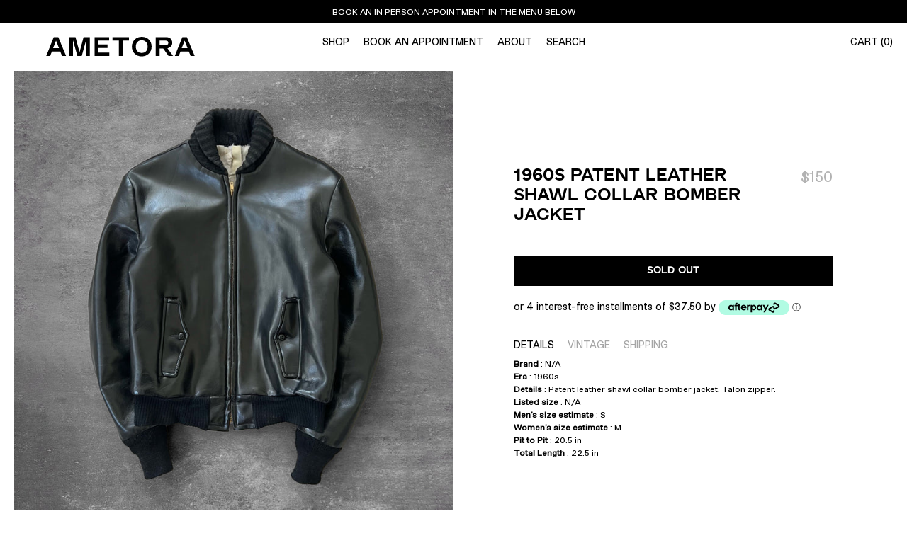

--- FILE ---
content_type: text/css
request_url: https://ametoravintage.com/cdn/shop/t/21/assets/theme.scss.css?v=133114851508689185911763740808
body_size: 40890
content:
@charset "UTF-8";@font-face{font-family:Bodoni Moda;font-weight:400;font-style:normal;font-display:swap;src:url(//ametoravintage.com/cdn/fonts/bodoni_moda/bodonimoda_n4.025af1859727a91866b3c708393a6dc972156491.woff2) format("woff2"),url(//ametoravintage.com/cdn/fonts/bodoni_moda/bodonimoda_n4.aebb4417dfed0dc5ec4a330249c3862add089916.woff) format("woff")}@font-face{font-family:Libre Baskerville;font-weight:400;font-style:normal;font-display:swap;src:url(//ametoravintage.com/cdn/fonts/libre_baskerville/librebaskerville_n4.2ec9ee517e3ce28d5f1e6c6e75efd8a97e59c189.woff2) format("woff2"),url(//ametoravintage.com/cdn/fonts/libre_baskerville/librebaskerville_n4.323789551b85098885c8eccedfb1bd8f25f56007.woff) format("woff")}@font-face{font-family:Libre Baskerville;font-weight:700;font-style:normal;src:url(//ametoravintage.com/cdn/fonts/libre_baskerville/librebaskerville_n7.eb83ab550f8363268d3cb412ad3d4776b2bc22b9.woff2) format("woff2"),url(//ametoravintage.com/cdn/fonts/libre_baskerville/librebaskerville_n7.5bb0de4f2b64b2f68c7e0de8d18bc3455494f553.woff) format("woff")}@font-face{font-family:Libre Baskerville;font-weight:400;font-style:italic;src:url(//ametoravintage.com/cdn/fonts/libre_baskerville/librebaskerville_i4.9b1c62038123f2ff89e0d72891fc2421add48a40.woff2) format("woff2"),url(//ametoravintage.com/cdn/fonts/libre_baskerville/librebaskerville_i4.d5032f0d77e668619cab9a3b6ff7c45700fd5f7c.woff) format("woff")}.search.open{border-top:1px solid rgba(0,0,0,0)}select,.popout__toggle,.dropdown{background-color:#fff0}#ActiveWrapper.loading{background:url(//ametoravintage.com/cdn/shop/t/21/assets/loading.gif?v=80102107862799239311645491856) no-repeat center center}#ActiveWrapper .bx-prev{background:url(//ametoravintage.com/cdn/shop/t/21/assets/icons.png?v=118372997153998466541645491855) 0 -30px no-repeat transparent}.fader.loading{background:url(//ametoravintage.com/cdn/shop/t/21/assets/loading.gif?v=80102107862799239311645491856) no-repeat center center}#ActiveWrapper .bx-next{background:url(//ametoravintage.com/cdn/shop/t/21/assets/icons.png?v=118372997153998466541645491855) -30px -30px no-repeat transparent}#ProductThumbs li{background-image:url(//ametoravintage.com/cdn/shop/t/21/assets/loading.gif?v=80102107862799239311645491856)}.owl-carousel .owl-wrapper:after{content:".";display:block;clear:both;visibility:hidden;line-height:0;height:0}.owl-carousel{display:none;position:relative;width:100%;-ms-touch-action:pan-y}.owl-carousel .owl-wrapper{display:none;position:relative;-webkit-transform:translate3d(0px,0px,0px)}.owl-carousel .owl-wrapper-outer{overflow:hidden;position:relative;width:100%}.owl-carousel .owl-wrapper-outer.autoHeight{-webkit-transition:height .5s ease-in-out;-moz-transition:height .5s ease-in-out;-ms-transition:height .5s ease-in-out;-o-transition:height .5s ease-in-out;transition:height .5s ease-in-out}.owl-carousel .owl-item{float:left}.owl-controls .owl-page,.owl-controls .owl-buttons div{cursor:pointer}.owl-controls{-webkit-user-select:none;-khtml-user-select:none;-moz-user-select:none;-ms-user-select:none;user-select:none;-webkit-tap-highlight-color:rgba(0,0,0,0)}.grabbing{cursor:move}.owl-carousel .owl-wrapper,.owl-carousel .owl-item{-webkit-backface-visibility:hidden;-moz-backface-visibility:hidden;-ms-backface-visibility:hidden;-webkit-transform:translate3d(0,0,0);-moz-transform:translate3d(0,0,0);-ms-transform:translate3d(0,0,0)}.dropdown,.dropdown div,.dropdown li,.dropdown div:after{-webkit-transition:all .15s ease-in-out;-moz-transition:all .15s ease-in-out;-ms-transition:all .15s ease-in-out;transition:all .15s ease-in-out}.dropdown .selected:after,.dropdown.scrollable div:after{-webkit-pointer-events:none;-moz-pointer-events:none;-ms-pointer-events:none;pointer-events:none}.dropdown{display:inline-block;position:relative;min-width:150px;padding-right:30px;border:1px solid rgba(0,0,0,0);cursor:pointer;-webkit-user-select:none;-moz-user-select:none;user-select:none}.dropdown.open{z-index:5005}.dropdown .old{position:absolute;left:0;top:0;height:0;width:0;overflow:hidden}.dropdown select,.dropdown .popout__toggle{position:absolute;left:0;top:0}.dropdown.touch .old{width:100%;height:100%}.dropdown.touch select,.dropdown.touch .popout__toggle{width:100%;height:100%;opacity:0}.dropdown .selected,.dropdown li{display:block;height:30px;line-height:30px;padding:0 5px;color:#1f1f1f;overflow:hidden;white-space:nowrap}.dropdown.disabled .selected{opacity:.8}.dropdown div{position:absolute;height:0;left:-1px;right:-1px;top:100%;margin-top:-1px;background:#fff0;border:1px solid rgba(0,0,0,0);overflow:hidden;opacity:0}.touch .dropdown div{max-height:350px;overflow-y:scroll}@media screen and (max-width: 640px){.dropdown div{max-height:350px;overflow-y:scroll}}.dropdown.open div{opacity:1;z-index:2}.dropdown.scrollable div:after{content:"";position:absolute;left:0;right:0;bottom:0;height:50px;box-shadow:inset 0 -50px 30px -35px #fff}.dropdown.scrollable.bottom div:after{opacity:0}.dropdown ul{position:absolute;left:0;top:0;min-height:100%;width:100%;list-style:none;overflow:hidden}.dropdown.scrollable.open ul{overflow-y:auto}.dropdown li{list-style:none;padding:0 5px;margin:0}.dropdown li.focus{position:relative;z-index:3;font-weight:700}.dropdown li.active{font-weight:700}.svg-placeholder{background-color:#fcfcfa;height:100%;position:relative;width:100%}.svg-placeholder svg{fill:#1f1f1f;max-height:100%;max-width:100%;position:absolute;left:50%;top:50%;transform:translate(-50%,-50%)}.slick-slider{position:relative;display:block;box-sizing:border-box;-moz-box-sizing:border-box;-webkit-touch-callout:none;-webkit-user-select:none;-khtml-user-select:none;-moz-user-select:none;-ms-user-select:none;user-select:none;-ms-touch-action:pan-y;touch-action:pan-y;-webkit-tap-highlight-color:transparent}.slick-list{position:relative;overflow:hidden;display:block;margin:0;padding:0}.slick-list:focus{outline:none}.slick-list.dragging{cursor:pointer;cursor:hand}.slick-slider .slick-track,.slick-slider .slick-list{-webkit-transform:translate3d(0,0,0);-moz-transform:translate3d(0,0,0);-ms-transform:translate3d(0,0,0);-o-transform:translate3d(0,0,0);transform:translateZ(0)}.slick-track{position:relative;left:0;top:0;display:block}.slick-track:before,.slick-track:after{content:"";display:table}.slick-track:after{clear:both}.slick-loading .slick-track{visibility:hidden}.slick-slide{float:left;height:100%;min-height:1px;display:none}[dir=rtl] .slick-slide{float:right}.slick-slide img{display:block}.slick-slide.slick-loading img{display:none}.slick-slide.dragging img{pointer-events:none}.slick-slide:focus{outline:none}.slick-initialized .slick-slide{display:block}.slick-loading .slick-slide{visibility:hidden}.slick-vertical .slick-slide{display:block;height:auto;border:1px solid transparent}.slick-loading .slick-list{background:#fff}.slick-prev,.slick-next{position:absolute;top:50%;margin-top:-124px;z-index:500;cursor:pointer;background:transparent;color:transparent;border:none;outline:none;opacity:.75;-webkit-text-size-adjust:none;font-size:1px;letter-spacing:-1px;transition:opacity .2s ease-out}.slick-prev:before,.slick-next:before{font-size:46px;font-size:3rem;letter-spacing:normal;color:#0000}.slick-prev:hover,.slick-next:hover{outline:none;opacity:1}.slick-prev.slick-disabled:before,.slick-next.slick-disabled:before{opacity:.75}.product__thumbs--square .slick-dots{list-style:none;display:block;text-align:left;padding:0;margin:0;width:100%}.product__thumbs--square .slick-dots li{position:relative;display:inline-block;margin:10px 10px 5px 0;padding:0;cursor:pointer}.product__thumbs--square .slick-dots li.slick-active:after{content:"";position:absolute;top:0;left:0;width:100%;height:100%;border:1px solid rgba(0,0,0,0);box-sizing:border-box;pointer-events:none;z-index:2}.product__thumbs--square .slick-dots li a{display:block;width:75px;height:75px}.modal__inner__wrapper .product__thumbs--square .slick-dots li a{width:60px;height:60px}.product__thumbs--square .slick-dots li img{height:inherit;width:inherit;display:block}.product__thumbs--square .slick-dots .icon{position:absolute;top:2px;right:2px;margin:0;height:20px;width:20px;color:transparent;fill:#fff;vertical-align:baseline}.product__thumbs--square .slick-dots .icon path{fill:inherit;stroke:inherit}.product__thumbs--square .slick-dots .icon path.icon-media-model-outline,.product__thumbs--square .slick-dots .icon path.icon-media-video-outline{stroke:#0000000d}.product__thumbs--square .slick-dots .icon path.icon-media-model-element,.product__thumbs--square .slick-dots .icon path.icon-media-video-element{fill:#000}.slick-dots li button{border:0;background:transparent;display:block;height:20px;width:20px;outline:none;line-height:0px;font-size:0px;color:transparent;padding:5px;cursor:pointer}.slick-dots li button:hover,.slick-dots li button:focus{outline:none}.slick-dots li button:hover:before,.slick-dots li button:focus:before{opacity:1}.slick-dots li button:before{position:absolute;top:0;left:0;content:"\2022";width:20px;height:20px;font-size:30px;line-height:20px;text-align:center;color:#0000;opacity:.75;-webkit-font-smoothing:antialiased;-moz-osx-font-smoothing:grayscale}.slick-dots li.slick-active button:before{color:#000;opacity:1}.slick-arrow.slick-disabled{opacity:0!important;cursor:default}/*! Flickity v2.1.2
https://flickity.metafizzy.co
---------------------------------------------- */.flickity-enabled{position:relative}.flickity-enabled:focus{outline:none}.flickity-viewport{overflow:hidden;position:relative;height:100%}.flickity-slider{position:absolute;width:100%;height:100%}.flickity-enabled.is-draggable{-webkit-tap-highlight-color:transparent;tap-highlight-color:transparent;-webkit-user-select:none;-moz-user-select:none;-ms-user-select:none;user-select:none}.flickity-enabled.is-draggable .flickity-viewport{cursor:move;cursor:-webkit-grab;cursor:grab}.flickity-enabled.is-draggable .flickity-viewport.is-pointer-down{cursor:-webkit-grabbing;cursor:grabbing}.flickity-button{position:absolute;background:#ffffffbf;border:none;color:#333}.flickity-button:hover{background:#fff;cursor:pointer}.flickity-button:focus{outline:none;box-shadow:0 0 0 5px #19f}.flickity-button:active{opacity:.6}.flickity-button:disabled{opacity:.3;cursor:auto;pointer-events:none}.flickity-button-icon{fill:#333}.flickity-prev-next-button{top:50%;width:44px;height:44px;border-radius:50%;transform:translateY(-50%)}.flickity-prev-next-button.previous{left:10px}.flickity-prev-next-button.next{right:10px}.flickity-rtl .flickity-prev-next-button.previous{left:auto;right:10px}.flickity-rtl .flickity-prev-next-button.next{right:auto;left:10px}.flickity-prev-next-button .flickity-button-icon{position:absolute;left:20%;top:20%;width:60%;height:60%}.flickity-page-dots{position:absolute;width:100%;bottom:-25px;padding:0;margin:0;list-style:none;text-align:center;line-height:1}.flickity-rtl .flickity-page-dots{direction:rtl}.flickity-page-dots .dot{display:inline-block;width:10px;height:10px;margin:0 8px;background:#333;border-radius:50%;opacity:.25;cursor:pointer}.flickity-page-dots .dot.is-selected{opacity:1}.flickity-slider--default .flickity-prev-next-button{background:transparent;transform:translateY(-50%);margin-top:-35px}.flickity-slider--default .flickity-prev-next-button .flickity-button-icon{width:60px;height:60px;fill:#000}.flickity-slider--default .flickity-prev-next-button.previous{left:0}.flickity-slider--default .flickity-prev-next-button.previous .flickity-button-icon{top:10px;left:15px}.flickity-slider--default .flickity-prev-next-button.next{right:0}.flickity-slider--default .flickity-prev-next-button.next .flickity-button-icon{top:-28px;left:-30px}.flickity-slider--default .flickity-button:focus{box-shadow:none}.flickity-slider--default[data-arrows-style=dark] .flickity-prev-next-button .flickity-button-icon{fill:#222}.mfp-bg{top:0;left:0;width:100%;height:100%;z-index:6042;overflow:hidden;position:fixed;background:#0b0b0b;opacity:.8;filter:alpha(opacity=80)}.mfp-wrap{top:0;left:0;width:100%;height:100%;z-index:6043;position:fixed;outline:none!important;-webkit-backface-visibility:hidden}.mfp-container{text-align:center;position:absolute;width:100%;height:100%;left:0;top:0;padding:0 8px;display:flex;align-items:center;-webkit-box-sizing:border-box;-moz-box-sizing:border-box;box-sizing:border-box}.mfp-container:before{content:"";display:inline-block;height:100%;vertical-align:middle}.mfp-align-top .mfp-container:before{display:none}.mfp-content{position:relative;display:inline-block;vertical-align:middle;margin:0 auto;text-align:left;z-index:6045}.mfp-inline-holder .mfp-content,.mfp-ajax-holder .mfp-content{width:100%;cursor:auto}.mfp-ajax-cur{cursor:progress}.mfp-zoom-out-cur,.mfp-zoom-out-cur .mfp-image-holder .mfp-close{cursor:-moz-zoom-out;cursor:-webkit-zoom-out;cursor:zoom-out}.mfp-zoom,.product__photo img[data-mfp-src]{cursor:pointer;cursor:-webkit-zoom-in;cursor:-moz-zoom-in;cursor:zoom-in}.mfp-auto-cursor .mfp-content{cursor:auto}.mfp-close,.mfp-arrow,.mfp-preloader,.mfp-counter{-webkit-user-select:none;-moz-user-select:none;user-select:none}.mfp-loading.mfp-figure{display:none}.mfp-hide{display:none!important}@keyframes spin{0%{transform:rotate(0)}to{transform:rotate(360deg)}}.mfp-preloader{color:#ccc;position:absolute;top:50%;width:auto;text-align:center;margin-top:-.8em;left:8px;right:8px;z-index:6044}.mfp-preloader:after{content:"";display:inline-block;border-radius:50%;width:50px;height:50px;border:.25rem solid rgba(255,255,255,.2);border-top-color:#fff;animation:spin 1s infinite linear}.mfp-preloader a{color:#ccc}.mfp-preloader a:hover{color:#fff}.mfp-s-ready .mfp-preloader,.mfp-s-error .mfp-content{display:none}button.mfp-close,button.mfp-arrow{overflow:visible;cursor:pointer;background:transparent;border:0;-webkit-appearance:none;display:block;outline:none;padding:0;z-index:6046;-webkit-box-shadow:none;box-shadow:none}button::-moz-focus-inner{padding:0;border:0}.mfp-close{width:44px;height:44px;line-height:44px;position:absolute;right:0;top:0;text-decoration:none;text-align:center;opacity:.65;filter:alpha(opacity=65);padding:0 0 18px 10px;color:#fff;font-style:normal;font-size:28px;font-family:Arial,Baskerville,monospace}.mfp-close:hover,.mfp-close:focus{opacity:1;filter:alpha(opacity=100)}.mfp-close:active{top:1px}.mfp-close-btn-in .mfp-close{color:#333}.mfp-image-holder .mfp-close,.mfp-iframe-holder .mfp-close{color:#fff;background:transparent;right:-6px;text-align:right;padding-right:6px;width:30px}.mfp-image-holder .mfp-close svg,.mfp-iframe-holder .mfp-close svg{pointer-events:none}.mfp-counter{position:absolute;top:0;right:0;color:#ccc;font-size:12px;line-height:18px;white-space:nowrap}.mfp-arrow{position:absolute;opacity:.65;filter:alpha(opacity=65);margin:-55px 0 0;top:50%;padding:0;width:90px;height:110px;-webkit-tap-highlight-color:rgba(0,0,0,0)}.mfp-arrow:active{margin-top:-54px}.mfp-arrow:hover,.mfp-arrow:focus{opacity:1;filter:alpha(opacity=100)}.mfp-arrow:before,.mfp-arrow:after,.mfp-arrow .mfp-b,.mfp-arrow .mfp-a{content:"";display:block;width:0;height:0;position:absolute;left:0;top:0;margin-top:35px;margin-left:35px;border:medium inset transparent}.mfp-arrow:after,.mfp-arrow .mfp-a{border-top-width:13px;border-bottom-width:13px;top:8px}.mfp-arrow:before,.mfp-arrow .mfp-b{border-top-width:21px;border-bottom-width:21px;opacity:.7}.mfp-arrow-left{left:0}.mfp-arrow-left:after,.mfp-arrow-left .mfp-a{border-right:17px solid #FFF;margin-left:31px}.mfp-arrow-left:before,.mfp-arrow-left .mfp-b{margin-left:25px;border-right:27px solid #3F3F3F}.mfp-arrow-right{right:0}.mfp-arrow-right:after,.mfp-arrow-right .mfp-a{border-left:17px solid #FFF;margin-left:39px}.mfp-arrow-right:before,.mfp-arrow-right .mfp-b{border-left:27px solid #3F3F3F}.mfp-iframe-holder{padding-top:40px;padding-bottom:40px}.mfp-iframe-holder .mfp-content{line-height:0;width:100%;max-width:900px}.mfp-iframe-holder .mfp-close{top:-40px}.mfp-iframe-scaler{width:100%;height:0;overflow:hidden;padding-top:56.25%}.mfp-iframe-scaler iframe{position:absolute;display:block;top:0;left:0;width:100%;height:100%;box-shadow:0 0 8px #0009;background:#000}img.mfp-img{width:auto;max-width:100%;height:auto;display:block;line-height:0;-webkit-box-sizing:border-box;-moz-box-sizing:border-box;box-sizing:border-box;padding:40px 0;margin:0 auto}.mfp-figure{line-height:0}.mfp-figure:after{content:"";position:absolute;left:0;top:40px;bottom:40px;display:block;right:0;width:auto;height:auto;z-index:-1;box-shadow:0 0 8px #0009;background:#444}.mfp-figure small{color:#bdbdbd;display:block;font-size:12px;line-height:14px}.mfp-figure figure{margin:0}.mfp-bottom-bar{margin-top:-36px;position:absolute;top:100%;left:0;width:100%;cursor:auto}.mfp-title{text-align:left;line-height:18px;color:#f3f3f3;word-wrap:break-word;padding-right:36px}.mfp-image-holder .mfp-content{max-width:100%}.mfp-gallery .mfp-image-holder .mfp-figure{cursor:pointer}@media screen and (max-width: 800px) and (orientation: landscape),screen and (max-height: 300px){.mfp-img-mobile .mfp-image-holder{padding-left:0;padding-right:0}.mfp-img-mobile img.mfp-img{padding:0}.mfp-img-mobile .mfp-figure:after{top:0;bottom:0}.mfp-img-mobile .mfp-figure small{display:inline;margin-left:5px}.mfp-img-mobile .mfp-bottom-bar{background:#0009;bottom:0;margin:0;top:auto;padding:3px 5px;position:fixed;-webkit-box-sizing:border-box;-moz-box-sizing:border-box;box-sizing:border-box}.mfp-img-mobile .mfp-bottom-bar:empty{padding:0}.mfp-img-mobile .mfp-counter{right:5px;top:3px}.mfp-img-mobile .mfp-close{top:0;right:0;width:35px;height:35px;line-height:35px;background:#0009;position:fixed;text-align:center;padding:0}}@media all and (max-width: 900px){.mfp-arrow{-webkit-transform:scale(.75);transform:scale(.75)}.mfp-arrow-left{-webkit-transform-origin:0;transform-origin:0}.mfp-arrow-right{-webkit-transform-origin:100%;transform-origin:100%}.mfp-container{padding-left:6px;padding-right:6px}}.mfp-ie7 .mfp-img{padding:0}.mfp-ie7 .mfp-bottom-bar{width:600px;left:50%;margin-left:-300px;margin-top:5px;padding-bottom:5px}.mfp-ie7 .mfp-container{padding:0}.mfp-ie7 .mfp-content{padding-top:44px}.mfp-ie7 .mfp-close{top:0;right:0;padding-top:0}button.mfp-close{margin:30px;font-size:2.5rem;font-weight:300px;opacity:1;filter:alpha(opacity=100);color:#fff}.mfp-bg{background-color:#000000bf}.mfp-figure figure{overflow-y:scroll}img.mfp-img{max-height:none!important}button.mfp-close{margin:0}.mfp-content .product-modal{position:relative;background:#fff;padding:45px 30px;width:auto;margin:20px auto;max-width:1180px}@media only screen and (min-width: 750px){.mfp-content .product-modal{padding:45px 15px}}.mfp-bg.mfp-fade{-webkit-backface-visibility:hidden;opacity:0;transition:all .3s ease-out}.mfp-bg.mfp-fade.mfp-ready{opacity:1;filter:alpha(opacity=100)}.mfp-bg.mfp-fade.mfp-removing{transition:all .3s ease-out;opacity:0;filter:alpha(opacity=0)}.mfp-fade.mfp-wrap .mfp-content{opacity:0;transition:all .3s ease-out}.mfp-fade.mfp-wrap.mfp-ready .mfp-content{opacity:1}.mfp-fade.mfp-wrap.mfp-removing{transition:all .3s ease-out}.mfp-fade.mfp-wrap.mfp-removing .mfp-content,.mfp-fade.mfp-wrap.mfp-removing button{opacity:0}@font-face{font-family:Kern;src:url(Kern-Medium.woff2) format("woff2"),url(Kern-Medium.woff) format("woff")}@font-face{font-family:Forno;src:url(Forno-Bold.woff2) format("woff2"),url(Forno-Bold.woff) format("woff")}@font-face{font-family:Icons;src:url(./open-iconic.eot);src:url(./open-iconic.eot?#iconic-sm) format("embedded-opentype"),url(./open-iconic.woff) format("woff"),url(./open-iconic.ttf) format("truetype"),url(./open-iconic.otf) format("opentype"),url(./open-iconic.svg#iconic-sm) format("svg");font-weight:400;font-style:normal}.oi[data-glyph].oi-text-replace{font-size:0;line-height:0}.oi[data-glyph].oi-text-replace:before{width:1em;text-align:center}.oi[data-glyph]:before{position:relative;top:1px;font-family:Icons;display:inline-block;speak:none;line-height:1;vertical-align:baseline;font-weight:400;font-style:normal;-webkit-font-smoothing:antialiased;-moz-osx-font-smoothing:grayscale}.oi[data-glyph]:empty:before{width:1em;text-align:center;box-sizing:content-box}.oi[data-glyph].oi-align-left:before{text-align:left}.oi[data-glyph].oi-align-right:before{text-align:right}.oi[data-glyph].oi-align-center:before{text-align:center}.oi[data-glyph].oi-flip-horizontal:before{-webkit-transform:scale(-1,1);-ms-transform:scale(-1,1);transform:scaleX(-1)}.oi[data-glyph].oi-flip-vertical:before{-webkit-transform:scale(1,-1);-ms-transform:scale(-1,1);transform:scaleY(-1)}.oi[data-glyph].oi-flip-horizontal-vertical:before{-webkit-transform:scale(-1,-1);-ms-transform:scale(-1,1);transform:scale(-1)}.oi[data-glyph=account-login]:before{content:"\e000"}.oi[data-glyph=account-logout]:before{content:"\e001"}.oi[data-glyph=action-redo]:before{content:"\e002"}.oi[data-glyph=action-undo]:before{content:"\e003"}.oi[data-glyph=align-center]:before{content:"\e004"}.oi[data-glyph=align-left]:before{content:"\e005"}.oi[data-glyph=align-right]:before{content:"\e006"}.oi[data-glyph=aperture]:before{content:"\e007"}.oi[data-glyph=arrow-bottom]:before{content:"\e008"}.oi[data-glyph=arrow-circle-bottom]:before{content:"\e009"}.oi[data-glyph=arrow-circle-left]:before{content:"\e00a"}.oi[data-glyph=arrow-circle-right]:before{content:"\e00b"}.oi[data-glyph=arrow-circle-top]:before{content:"\e00c"}.oi[data-glyph=arrow-left]:before{content:"\e00d"}.oi[data-glyph=arrow-right]:before{content:"\e00e"}.oi[data-glyph=arrow-thick-bottom]:before{content:"\e00f"}.oi[data-glyph=arrow-thick-left]:before{content:"\e010"}.oi[data-glyph=arrow-thick-right]:before{content:"\e011"}.oi[data-glyph=arrow-thick-top]:before{content:"\e012"}.oi[data-glyph=arrow-top]:before{content:"\e013"}.oi[data-glyph=audio-spectrum]:before{content:"\e014"}.oi[data-glyph=audio]:before{content:"\e015"}.oi[data-glyph=badge]:before{content:"\e016"}.oi[data-glyph=ban]:before{content:"\e017"}.oi[data-glyph=bar-chart]:before{content:"\e018"}.oi[data-glyph=basket]:before{content:"\e019"}.oi[data-glyph=battery-empty]:before{content:"\e01a"}.oi[data-glyph=battery-full]:before{content:"\e01b"}.oi[data-glyph=beaker]:before{content:"\e01c"}.oi[data-glyph=bell]:before{content:"\e01d"}.oi[data-glyph=bluetooth]:before{content:"\e01e"}.oi[data-glyph=bold]:before{content:"\e01f"}.oi[data-glyph=bolt]:before{content:"\e020"}.oi[data-glyph=book]:before{content:"\e021"}.oi[data-glyph=bookmark]:before{content:"\e022"}.oi[data-glyph=box]:before{content:"\e023"}.oi[data-glyph=briefcase]:before{content:"\e024"}.oi[data-glyph=british-pound]:before{content:"\e025"}.oi[data-glyph=browser]:before{content:"\e026"}.oi[data-glyph=brush]:before{content:"\e027"}.oi[data-glyph=bug]:before{content:"\e028"}.oi[data-glyph=bullhorn]:before{content:"\e029"}.oi[data-glyph=calculator]:before{content:"\e02a"}.oi[data-glyph=calendar]:before{content:"\e02b"}.oi[data-glyph=camera-slr]:before{content:"\e02c"}.oi[data-glyph=caret-bottom]:before{content:"\e02d"}.oi[data-glyph=caret-left]:before{content:"\e02e"}.oi[data-glyph=caret-right]:before{content:"\e02f"}.oi[data-glyph=caret-top]:before{content:"\e030"}.oi[data-glyph=cart]:before{content:"\e031"}.oi[data-glyph=chat]:before{content:"\e032"}.oi[data-glyph=check]:before{content:"\e033"}.oi[data-glyph=chevron-bottom]:before{content:"\e034"}.oi[data-glyph=chevron-left]:before{content:"\e035"}.oi[data-glyph=chevron-right]:before{content:"\e036"}.oi[data-glyph=chevron-top]:before{content:"\e037"}.oi[data-glyph=circle-check]:before{content:"\e038"}.oi[data-glyph=circle-x]:before{content:"\e039"}.oi[data-glyph=clipboard]:before{content:"\e03a"}.oi[data-glyph=clock]:before{content:"\e03b"}.oi[data-glyph=cloud-download]:before{content:"\e03c"}.oi[data-glyph=cloud-upload]:before{content:"\e03d"}.oi[data-glyph=cloud]:before{content:"\e03e"}.oi[data-glyph=cloudy]:before{content:"\e03f"}.oi[data-glyph=code]:before{content:"\e040"}.oi[data-glyph=cog]:before{content:"\e041"}.oi[data-glyph=collapse-down]:before{content:"\e042"}.oi[data-glyph=collapse-left]:before{content:"\e043"}.oi[data-glyph=collapse-right]:before{content:"\e044"}.oi[data-glyph=collapse-up]:before{content:"\e045"}.oi[data-glyph=command]:before{content:"\e046"}.oi[data-glyph=comment-square]:before{content:"\e047"}.oi[data-glyph=compass]:before{content:"\e048"}.oi[data-glyph=contrast]:before{content:"\e049"}.oi[data-glyph=copywriting]:before{content:"\e04a"}.oi[data-glyph=credit-card]:before{content:"\e04b"}.oi[data-glyph=crop]:before{content:"\e04c"}.oi[data-glyph=dashboard]:before{content:"\e04d"}.oi[data-glyph=data-transfer-download]:before{content:"\e04e"}.oi[data-glyph=data-transfer-upload]:before{content:"\e04f"}.oi[data-glyph=delete]:before{content:"\e050"}.oi[data-glyph=dial]:before{content:"\e051"}.oi[data-glyph=document]:before{content:"\e052"}.oi[data-glyph=dollar]:before{content:"\e053"}.oi[data-glyph=double-quote-sans-left]:before{content:"\e054"}.oi[data-glyph=double-quote-sans-right]:before{content:"\e055"}.oi[data-glyph=double-quote-serif-left]:before{content:"\e056"}.oi[data-glyph=double-quote-serif-right]:before{content:"\e057"}.oi[data-glyph=droplet]:before{content:"\e058"}.oi[data-glyph=eject]:before{content:"\e059"}.oi[data-glyph=elevator]:before{content:"\e05a"}.oi[data-glyph=ellipses]:before{content:"\e05b"}.oi[data-glyph=envelope-closed]:before{content:"\e05c"}.oi[data-glyph=envelope-open]:before{content:"\e05d"}.oi[data-glyph=euro]:before{content:"\e05e"}.oi[data-glyph=excerpt]:before{content:"\e05f"}.oi[data-glyph=expand-down]:before{content:"\e060"}.oi[data-glyph=expand-left]:before{content:"\e061"}.oi[data-glyph=expand-right]:before{content:"\e062"}.oi[data-glyph=expand-up]:before{content:"\e063"}.oi[data-glyph=external-link]:before{content:"\e064"}.oi[data-glyph=eye]:before{content:"\e065"}.oi[data-glyph=eyedropper]:before{content:"\e066"}.oi[data-glyph=file]:before{content:"\e067"}.oi[data-glyph=fire]:before{content:"\e068"}.oi[data-glyph=flag]:before{content:"\e069"}.oi[data-glyph=flash]:before{content:"\e06a"}.oi[data-glyph=folder]:before{content:"\e06b"}.oi[data-glyph=fork]:before{content:"\e06c"}.oi[data-glyph=fullscreen-enter]:before{content:"\e06d"}.oi[data-glyph=fullscreen-exit]:before{content:"\e06e"}.oi[data-glyph=globe]:before{content:"\e06f"}.oi[data-glyph=graph]:before{content:"\e070"}.oi[data-glyph=grid-four-up]:before{content:"\e071"}.oi[data-glyph=grid-three-up]:before{content:"\e072"}.oi[data-glyph=grid-two-up]:before{content:"\e073"}.oi[data-glyph=hard-drive]:before{content:"\e074"}.oi[data-glyph=header]:before{content:"\e075"}.oi[data-glyph=headphones]:before{content:"\e076"}.oi[data-glyph=heart]:before{content:"\e077"}.oi[data-glyph=home]:before{content:"\e078"}.oi[data-glyph=image]:before{content:"\e079"}.oi[data-glyph=inbox]:before{content:"\e07a"}.oi[data-glyph=infinity]:before{content:"\e07b"}.oi[data-glyph=info]:before{content:"\e07c"}.oi[data-glyph=italic]:before{content:"\e07d"}.oi[data-glyph=justify-center]:before{content:"\e07e"}.oi[data-glyph=justify-left]:before{content:"\e07f"}.oi[data-glyph=justify-right]:before{content:"\e080"}.oi[data-glyph=key]:before{content:"\e081"}.oi[data-glyph=laptop]:before{content:"\e082"}.oi[data-glyph=layers]:before{content:"\e083"}.oi[data-glyph=lightbulb]:before{content:"\e084"}.oi[data-glyph=link-broken]:before{content:"\e085"}.oi[data-glyph=link-intact]:before{content:"\e086"}.oi[data-glyph=list-rich]:before{content:"\e087"}.oi[data-glyph=list]:before{content:"\e088"}.oi[data-glyph=location]:before{content:"\e089"}.oi[data-glyph=lock-locked]:before{content:"\e08a"}.oi[data-glyph=lock-unlocked]:before{content:"\e08b"}.oi[data-glyph=loop-circular]:before{content:"\e08c"}.oi[data-glyph=loop-square]:before{content:"\e08d"}.oi[data-glyph=loop]:before{content:"\e08e"}.oi[data-glyph=magnifying-glass]:before{content:"\e08f"}.oi[data-glyph=map-marker]:before{content:"\e090"}.oi[data-glyph=map]:before{content:"\e091"}.oi[data-glyph=media-pause]:before{content:"\e092"}.oi[data-glyph=media-play]:before{content:"\e093"}.oi[data-glyph=media-record]:before{content:"\e094"}.oi[data-glyph=media-skip-backward]:before{content:"\e095"}.oi[data-glyph=media-skip-forward]:before{content:"\e096"}.oi[data-glyph=media-step-backward]:before{content:"\e097"}.oi[data-glyph=media-step-forward]:before{content:"\e098"}.oi[data-glyph=media-stop]:before{content:"\e099"}.oi[data-glyph=medical-cross]:before{content:"\e09a"}.oi[data-glyph=menu]:before{content:"\e09b"}.oi[data-glyph=microphone]:before{content:"\e09c"}.oi[data-glyph=minus]:before{content:"\e09d"}.oi[data-glyph=monitor]:before{content:"\e09e"}.oi[data-glyph=moon]:before{content:"\e09f"}.oi[data-glyph=move]:before{content:"\e0a0"}.oi[data-glyph=musical-note]:before{content:"\e0a1"}.oi[data-glyph=paperclip]:before{content:"\e0a2"}.oi[data-glyph=pencil]:before{content:"\e0a3"}.oi[data-glyph=people]:before{content:"\e0a4"}.oi[data-glyph=person]:before{content:"\e0a5"}.oi[data-glyph=phone]:before{content:"\e0a6"}.oi[data-glyph=pie-chart]:before{content:"\e0a7"}.oi[data-glyph=pin]:before{content:"\e0a8"}.oi[data-glyph=play-circle]:before{content:"\e0a9"}.oi[data-glyph=plus]:before{content:"\e0aa"}.oi[data-glyph=power-standby]:before{content:"\e0ab"}.oi[data-glyph=print]:before{content:"\e0ac"}.oi[data-glyph=project]:before{content:"\e0ad"}.oi[data-glyph=pulse]:before{content:"\e0ae"}.oi[data-glyph=puzzle-piece]:before{content:"\e0af"}.oi[data-glyph=question-mark]:before{content:"\e0b0"}.oi[data-glyph=rain]:before{content:"\e0b1"}.oi[data-glyph=random]:before{content:"\e0b2"}.oi[data-glyph=reload]:before{content:"\e0b3"}.oi[data-glyph=resize-both]:before{content:"\e0b4"}.oi[data-glyph=resize-height]:before{content:"\e0b5"}.oi[data-glyph=resize-width]:before{content:"\e0b6"}.oi[data-glyph=rss-alt]:before{content:"\e0b7"}.oi[data-glyph=rss]:before{content:"\e0b8"}.oi[data-glyph=script]:before{content:"\e0b9"}.oi[data-glyph=share-boxed]:before{content:"\e0ba"}.oi[data-glyph=share]:before{content:"\e0bb"}.oi[data-glyph=shield]:before{content:"\e0bc"}.oi[data-glyph=signal]:before{content:"\e0bd"}.oi[data-glyph=signpost]:before{content:"\e0be"}.oi[data-glyph=sort-ascending]:before{content:"\e0bf"}.oi[data-glyph=sort-descending]:before{content:"\e0c0"}.oi[data-glyph=spreadsheet]:before{content:"\e0c1"}.oi[data-glyph=star]:before{content:"\e0c2"}.oi[data-glyph=sun]:before{content:"\e0c3"}.oi[data-glyph=tablet]:before{content:"\e0c4"}.oi[data-glyph=tag]:before{content:"\e0c5"}.oi[data-glyph=tags]:before{content:"\e0c6"}.oi[data-glyph=target]:before{content:"\e0c7"}.oi[data-glyph=task]:before{content:"\e0c8"}.oi[data-glyph=terminal]:before{content:"\e0c9"}.oi[data-glyph=text]:before{content:"\e0ca"}.oi[data-glyph=thumb-down]:before{content:"\e0cb"}.oi[data-glyph=thumb-up]:before{content:"\e0cc"}.oi[data-glyph=timer]:before{content:"\e0cd"}.oi[data-glyph=transfer]:before{content:"\e0ce"}.oi[data-glyph=trash]:before{content:"\e0cf"}.oi[data-glyph=underline]:before{content:"\e0d0"}.oi[data-glyph=vertical-align-bottom]:before{content:"\e0d1"}.oi[data-glyph=vertical-align-center]:before{content:"\e0d2"}.oi[data-glyph=vertical-align-top]:before{content:"\e0d3"}.oi[data-glyph=video]:before{content:"\e0d4"}.oi[data-glyph=volume-high]:before{content:"\e0d5"}.oi[data-glyph=volume-low]:before{content:"\e0d6"}.oi[data-glyph=volume-off]:before{content:"\e0d7"}.oi[data-glyph=warning]:before{content:"\e0d8"}.oi[data-glyph=wifi]:before{content:"\e0d9"}.oi[data-glyph=wrench]:before{content:"\e0da"}.oi[data-glyph=x]:before{content:"\e0db"}.oi[data-glyph=yen]:before{content:"\e0dc"}.oi[data-glyph=zoom-in]:before{content:"\e0dd"}.oi[data-glyph=zoom-out]:before{content:"\e0de"}.aos-initialized [data-aos][data-aos][data-aos-duration="50"],.aos-initialized body[data-aos-duration="50"] [data-aos]{transition-duration:50ms}.aos-initialized [data-aos][data-aos][data-aos-delay="50"],.aos-initialized body[data-aos-delay="50"] [data-aos]{transition-delay:0}.aos-initialized [data-aos][data-aos][data-aos-delay="50"].aos-animate,.aos-initialized body[data-aos-delay="50"] [data-aos].aos-animate{transition-delay:50ms}.aos-initialized [data-aos][data-aos][data-aos-duration="100"],.aos-initialized body[data-aos-duration="100"] [data-aos]{transition-duration:.1s}.aos-initialized [data-aos][data-aos][data-aos-delay="100"],.aos-initialized body[data-aos-delay="100"] [data-aos]{transition-delay:0}.aos-initialized [data-aos][data-aos][data-aos-delay="100"].aos-animate,.aos-initialized body[data-aos-delay="100"] [data-aos].aos-animate{transition-delay:.1s}.aos-initialized [data-aos][data-aos][data-aos-duration="150"],.aos-initialized body[data-aos-duration="150"] [data-aos]{transition-duration:.15s}.aos-initialized [data-aos][data-aos][data-aos-delay="150"],.aos-initialized body[data-aos-delay="150"] [data-aos]{transition-delay:0}.aos-initialized [data-aos][data-aos][data-aos-delay="150"].aos-animate,.aos-initialized body[data-aos-delay="150"] [data-aos].aos-animate{transition-delay:.15s}.aos-initialized [data-aos][data-aos][data-aos-duration="200"],.aos-initialized body[data-aos-duration="200"] [data-aos]{transition-duration:.2s}.aos-initialized [data-aos][data-aos][data-aos-delay="200"],.aos-initialized body[data-aos-delay="200"] [data-aos]{transition-delay:0}.aos-initialized [data-aos][data-aos][data-aos-delay="200"].aos-animate,.aos-initialized body[data-aos-delay="200"] [data-aos].aos-animate{transition-delay:.2s}.aos-initialized [data-aos][data-aos][data-aos-duration="250"],.aos-initialized body[data-aos-duration="250"] [data-aos]{transition-duration:.25s}.aos-initialized [data-aos][data-aos][data-aos-delay="250"],.aos-initialized body[data-aos-delay="250"] [data-aos]{transition-delay:0}.aos-initialized [data-aos][data-aos][data-aos-delay="250"].aos-animate,.aos-initialized body[data-aos-delay="250"] [data-aos].aos-animate{transition-delay:.25s}.aos-initialized [data-aos][data-aos][data-aos-duration="300"],.aos-initialized body[data-aos-duration="300"] [data-aos]{transition-duration:.3s}.aos-initialized [data-aos][data-aos][data-aos-delay="300"],.aos-initialized body[data-aos-delay="300"] [data-aos]{transition-delay:0}.aos-initialized [data-aos][data-aos][data-aos-delay="300"].aos-animate,.aos-initialized body[data-aos-delay="300"] [data-aos].aos-animate{transition-delay:.3s}.aos-initialized [data-aos][data-aos][data-aos-duration="350"],.aos-initialized body[data-aos-duration="350"] [data-aos]{transition-duration:.35s}.aos-initialized [data-aos][data-aos][data-aos-delay="350"],.aos-initialized body[data-aos-delay="350"] [data-aos]{transition-delay:0}.aos-initialized [data-aos][data-aos][data-aos-delay="350"].aos-animate,.aos-initialized body[data-aos-delay="350"] [data-aos].aos-animate{transition-delay:.35s}.aos-initialized [data-aos][data-aos][data-aos-duration="400"],.aos-initialized body[data-aos-duration="400"] [data-aos]{transition-duration:.4s}.aos-initialized [data-aos][data-aos][data-aos-delay="400"],.aos-initialized body[data-aos-delay="400"] [data-aos]{transition-delay:0}.aos-initialized [data-aos][data-aos][data-aos-delay="400"].aos-animate,.aos-initialized body[data-aos-delay="400"] [data-aos].aos-animate{transition-delay:.4s}.aos-initialized [data-aos][data-aos][data-aos-duration="450"],.aos-initialized body[data-aos-duration="450"] [data-aos]{transition-duration:.45s}.aos-initialized [data-aos][data-aos][data-aos-delay="450"],.aos-initialized body[data-aos-delay="450"] [data-aos]{transition-delay:0}.aos-initialized [data-aos][data-aos][data-aos-delay="450"].aos-animate,.aos-initialized body[data-aos-delay="450"] [data-aos].aos-animate{transition-delay:.45s}.aos-initialized [data-aos][data-aos][data-aos-duration="500"],.aos-initialized body[data-aos-duration="500"] [data-aos]{transition-duration:.5s}.aos-initialized [data-aos][data-aos][data-aos-delay="500"],.aos-initialized body[data-aos-delay="500"] [data-aos]{transition-delay:0}.aos-initialized [data-aos][data-aos][data-aos-delay="500"].aos-animate,.aos-initialized body[data-aos-delay="500"] [data-aos].aos-animate{transition-delay:.5s}.aos-initialized [data-aos][data-aos][data-aos-duration="550"],.aos-initialized body[data-aos-duration="550"] [data-aos]{transition-duration:.55s}.aos-initialized [data-aos][data-aos][data-aos-delay="550"],.aos-initialized body[data-aos-delay="550"] [data-aos]{transition-delay:0}.aos-initialized [data-aos][data-aos][data-aos-delay="550"].aos-animate,.aos-initialized body[data-aos-delay="550"] [data-aos].aos-animate{transition-delay:.55s}.aos-initialized [data-aos][data-aos][data-aos-duration="600"],.aos-initialized body[data-aos-duration="600"] [data-aos]{transition-duration:.6s}.aos-initialized [data-aos][data-aos][data-aos-delay="600"],.aos-initialized body[data-aos-delay="600"] [data-aos]{transition-delay:0}.aos-initialized [data-aos][data-aos][data-aos-delay="600"].aos-animate,.aos-initialized body[data-aos-delay="600"] [data-aos].aos-animate{transition-delay:.6s}.aos-initialized [data-aos][data-aos][data-aos-duration="650"],.aos-initialized body[data-aos-duration="650"] [data-aos]{transition-duration:.65s}.aos-initialized [data-aos][data-aos][data-aos-delay="650"],.aos-initialized body[data-aos-delay="650"] [data-aos]{transition-delay:0}.aos-initialized [data-aos][data-aos][data-aos-delay="650"].aos-animate,.aos-initialized body[data-aos-delay="650"] [data-aos].aos-animate{transition-delay:.65s}.aos-initialized [data-aos][data-aos][data-aos-duration="700"],.aos-initialized body[data-aos-duration="700"] [data-aos]{transition-duration:.7s}.aos-initialized [data-aos][data-aos][data-aos-delay="700"],.aos-initialized body[data-aos-delay="700"] [data-aos]{transition-delay:0}.aos-initialized [data-aos][data-aos][data-aos-delay="700"].aos-animate,.aos-initialized body[data-aos-delay="700"] [data-aos].aos-animate{transition-delay:.7s}.aos-initialized [data-aos][data-aos][data-aos-duration="750"],.aos-initialized body[data-aos-duration="750"] [data-aos]{transition-duration:.75s}.aos-initialized [data-aos][data-aos][data-aos-delay="750"],.aos-initialized body[data-aos-delay="750"] [data-aos]{transition-delay:0}.aos-initialized [data-aos][data-aos][data-aos-delay="750"].aos-animate,.aos-initialized body[data-aos-delay="750"] [data-aos].aos-animate{transition-delay:.75s}.aos-initialized [data-aos][data-aos][data-aos-duration="800"],.aos-initialized body[data-aos-duration="800"] [data-aos]{transition-duration:.8s}.aos-initialized [data-aos][data-aos][data-aos-delay="800"],.aos-initialized body[data-aos-delay="800"] [data-aos]{transition-delay:0}.aos-initialized [data-aos][data-aos][data-aos-delay="800"].aos-animate,.aos-initialized body[data-aos-delay="800"] [data-aos].aos-animate{transition-delay:.8s}.aos-initialized [data-aos][data-aos][data-aos-duration="850"],.aos-initialized body[data-aos-duration="850"] [data-aos]{transition-duration:.85s}.aos-initialized [data-aos][data-aos][data-aos-delay="850"],.aos-initialized body[data-aos-delay="850"] [data-aos]{transition-delay:0}.aos-initialized [data-aos][data-aos][data-aos-delay="850"].aos-animate,.aos-initialized body[data-aos-delay="850"] [data-aos].aos-animate{transition-delay:.85s}.aos-initialized [data-aos][data-aos][data-aos-duration="900"],.aos-initialized body[data-aos-duration="900"] [data-aos]{transition-duration:.9s}.aos-initialized [data-aos][data-aos][data-aos-delay="900"],.aos-initialized body[data-aos-delay="900"] [data-aos]{transition-delay:0}.aos-initialized [data-aos][data-aos][data-aos-delay="900"].aos-animate,.aos-initialized body[data-aos-delay="900"] [data-aos].aos-animate{transition-delay:.9s}.aos-initialized [data-aos][data-aos][data-aos-duration="950"],.aos-initialized body[data-aos-duration="950"] [data-aos]{transition-duration:.95s}.aos-initialized [data-aos][data-aos][data-aos-delay="950"],.aos-initialized body[data-aos-delay="950"] [data-aos]{transition-delay:0}.aos-initialized [data-aos][data-aos][data-aos-delay="950"].aos-animate,.aos-initialized body[data-aos-delay="950"] [data-aos].aos-animate{transition-delay:.95s}.aos-initialized [data-aos][data-aos][data-aos-duration="1000"],.aos-initialized body[data-aos-duration="1000"] [data-aos]{transition-duration:1s}.aos-initialized [data-aos][data-aos][data-aos-delay="1000"],.aos-initialized body[data-aos-delay="1000"] [data-aos]{transition-delay:0}.aos-initialized [data-aos][data-aos][data-aos-delay="1000"].aos-animate,.aos-initialized body[data-aos-delay="1000"] [data-aos].aos-animate{transition-delay:1s}.aos-initialized [data-aos][data-aos][data-aos-duration="1050"],.aos-initialized body[data-aos-duration="1050"] [data-aos]{transition-duration:1.05s}.aos-initialized [data-aos][data-aos][data-aos-delay="1050"],.aos-initialized body[data-aos-delay="1050"] [data-aos]{transition-delay:0}.aos-initialized [data-aos][data-aos][data-aos-delay="1050"].aos-animate,.aos-initialized body[data-aos-delay="1050"] [data-aos].aos-animate{transition-delay:1.05s}.aos-initialized [data-aos][data-aos][data-aos-duration="1100"],.aos-initialized body[data-aos-duration="1100"] [data-aos]{transition-duration:1.1s}.aos-initialized [data-aos][data-aos][data-aos-delay="1100"],.aos-initialized body[data-aos-delay="1100"] [data-aos]{transition-delay:0}.aos-initialized [data-aos][data-aos][data-aos-delay="1100"].aos-animate,.aos-initialized body[data-aos-delay="1100"] [data-aos].aos-animate{transition-delay:1.1s}.aos-initialized [data-aos][data-aos][data-aos-duration="1150"],.aos-initialized body[data-aos-duration="1150"] [data-aos]{transition-duration:1.15s}.aos-initialized [data-aos][data-aos][data-aos-delay="1150"],.aos-initialized body[data-aos-delay="1150"] [data-aos]{transition-delay:0}.aos-initialized [data-aos][data-aos][data-aos-delay="1150"].aos-animate,.aos-initialized body[data-aos-delay="1150"] [data-aos].aos-animate{transition-delay:1.15s}.aos-initialized [data-aos][data-aos][data-aos-duration="1200"],.aos-initialized body[data-aos-duration="1200"] [data-aos]{transition-duration:1.2s}.aos-initialized [data-aos][data-aos][data-aos-delay="1200"],.aos-initialized body[data-aos-delay="1200"] [data-aos]{transition-delay:0}.aos-initialized [data-aos][data-aos][data-aos-delay="1200"].aos-animate,.aos-initialized body[data-aos-delay="1200"] [data-aos].aos-animate{transition-delay:1.2s}.aos-initialized [data-aos][data-aos][data-aos-duration="1250"],.aos-initialized body[data-aos-duration="1250"] [data-aos]{transition-duration:1.25s}.aos-initialized [data-aos][data-aos][data-aos-delay="1250"],.aos-initialized body[data-aos-delay="1250"] [data-aos]{transition-delay:0}.aos-initialized [data-aos][data-aos][data-aos-delay="1250"].aos-animate,.aos-initialized body[data-aos-delay="1250"] [data-aos].aos-animate{transition-delay:1.25s}.aos-initialized [data-aos][data-aos][data-aos-duration="1300"],.aos-initialized body[data-aos-duration="1300"] [data-aos]{transition-duration:1.3s}.aos-initialized [data-aos][data-aos][data-aos-delay="1300"],.aos-initialized body[data-aos-delay="1300"] [data-aos]{transition-delay:0}.aos-initialized [data-aos][data-aos][data-aos-delay="1300"].aos-animate,.aos-initialized body[data-aos-delay="1300"] [data-aos].aos-animate{transition-delay:1.3s}.aos-initialized [data-aos][data-aos][data-aos-duration="1350"],.aos-initialized body[data-aos-duration="1350"] [data-aos]{transition-duration:1.35s}.aos-initialized [data-aos][data-aos][data-aos-delay="1350"],.aos-initialized body[data-aos-delay="1350"] [data-aos]{transition-delay:0}.aos-initialized [data-aos][data-aos][data-aos-delay="1350"].aos-animate,.aos-initialized body[data-aos-delay="1350"] [data-aos].aos-animate{transition-delay:1.35s}.aos-initialized [data-aos][data-aos][data-aos-duration="1400"],.aos-initialized body[data-aos-duration="1400"] [data-aos]{transition-duration:1.4s}.aos-initialized [data-aos][data-aos][data-aos-delay="1400"],.aos-initialized body[data-aos-delay="1400"] [data-aos]{transition-delay:0}.aos-initialized [data-aos][data-aos][data-aos-delay="1400"].aos-animate,.aos-initialized body[data-aos-delay="1400"] [data-aos].aos-animate{transition-delay:1.4s}.aos-initialized [data-aos][data-aos][data-aos-duration="1450"],.aos-initialized body[data-aos-duration="1450"] [data-aos]{transition-duration:1.45s}.aos-initialized [data-aos][data-aos][data-aos-delay="1450"],.aos-initialized body[data-aos-delay="1450"] [data-aos]{transition-delay:0}.aos-initialized [data-aos][data-aos][data-aos-delay="1450"].aos-animate,.aos-initialized body[data-aos-delay="1450"] [data-aos].aos-animate{transition-delay:1.45s}.aos-initialized [data-aos][data-aos][data-aos-duration="1500"],.aos-initialized body[data-aos-duration="1500"] [data-aos]{transition-duration:1.5s}.aos-initialized [data-aos][data-aos][data-aos-delay="1500"],.aos-initialized body[data-aos-delay="1500"] [data-aos]{transition-delay:0}.aos-initialized [data-aos][data-aos][data-aos-delay="1500"].aos-animate,.aos-initialized body[data-aos-delay="1500"] [data-aos].aos-animate{transition-delay:1.5s}.aos-initialized [data-aos][data-aos][data-aos-duration="1550"],.aos-initialized body[data-aos-duration="1550"] [data-aos]{transition-duration:1.55s}.aos-initialized [data-aos][data-aos][data-aos-delay="1550"],.aos-initialized body[data-aos-delay="1550"] [data-aos]{transition-delay:0}.aos-initialized [data-aos][data-aos][data-aos-delay="1550"].aos-animate,.aos-initialized body[data-aos-delay="1550"] [data-aos].aos-animate{transition-delay:1.55s}.aos-initialized [data-aos][data-aos][data-aos-duration="1600"],.aos-initialized body[data-aos-duration="1600"] [data-aos]{transition-duration:1.6s}.aos-initialized [data-aos][data-aos][data-aos-delay="1600"],.aos-initialized body[data-aos-delay="1600"] [data-aos]{transition-delay:0}.aos-initialized [data-aos][data-aos][data-aos-delay="1600"].aos-animate,.aos-initialized body[data-aos-delay="1600"] [data-aos].aos-animate{transition-delay:1.6s}.aos-initialized [data-aos][data-aos][data-aos-duration="1650"],.aos-initialized body[data-aos-duration="1650"] [data-aos]{transition-duration:1.65s}.aos-initialized [data-aos][data-aos][data-aos-delay="1650"],.aos-initialized body[data-aos-delay="1650"] [data-aos]{transition-delay:0}.aos-initialized [data-aos][data-aos][data-aos-delay="1650"].aos-animate,.aos-initialized body[data-aos-delay="1650"] [data-aos].aos-animate{transition-delay:1.65s}.aos-initialized [data-aos][data-aos][data-aos-duration="1700"],.aos-initialized body[data-aos-duration="1700"] [data-aos]{transition-duration:1.7s}.aos-initialized [data-aos][data-aos][data-aos-delay="1700"],.aos-initialized body[data-aos-delay="1700"] [data-aos]{transition-delay:0}.aos-initialized [data-aos][data-aos][data-aos-delay="1700"].aos-animate,.aos-initialized body[data-aos-delay="1700"] [data-aos].aos-animate{transition-delay:1.7s}.aos-initialized [data-aos][data-aos][data-aos-duration="1750"],.aos-initialized body[data-aos-duration="1750"] [data-aos]{transition-duration:1.75s}.aos-initialized [data-aos][data-aos][data-aos-delay="1750"],.aos-initialized body[data-aos-delay="1750"] [data-aos]{transition-delay:0}.aos-initialized [data-aos][data-aos][data-aos-delay="1750"].aos-animate,.aos-initialized body[data-aos-delay="1750"] [data-aos].aos-animate{transition-delay:1.75s}.aos-initialized [data-aos][data-aos][data-aos-duration="1800"],.aos-initialized body[data-aos-duration="1800"] [data-aos]{transition-duration:1.8s}.aos-initialized [data-aos][data-aos][data-aos-delay="1800"],.aos-initialized body[data-aos-delay="1800"] [data-aos]{transition-delay:0}.aos-initialized [data-aos][data-aos][data-aos-delay="1800"].aos-animate,.aos-initialized body[data-aos-delay="1800"] [data-aos].aos-animate{transition-delay:1.8s}.aos-initialized [data-aos][data-aos][data-aos-duration="1850"],.aos-initialized body[data-aos-duration="1850"] [data-aos]{transition-duration:1.85s}.aos-initialized [data-aos][data-aos][data-aos-delay="1850"],.aos-initialized body[data-aos-delay="1850"] [data-aos]{transition-delay:0}.aos-initialized [data-aos][data-aos][data-aos-delay="1850"].aos-animate,.aos-initialized body[data-aos-delay="1850"] [data-aos].aos-animate{transition-delay:1.85s}.aos-initialized [data-aos][data-aos][data-aos-duration="1900"],.aos-initialized body[data-aos-duration="1900"] [data-aos]{transition-duration:1.9s}.aos-initialized [data-aos][data-aos][data-aos-delay="1900"],.aos-initialized body[data-aos-delay="1900"] [data-aos]{transition-delay:0}.aos-initialized [data-aos][data-aos][data-aos-delay="1900"].aos-animate,.aos-initialized body[data-aos-delay="1900"] [data-aos].aos-animate{transition-delay:1.9s}.aos-initialized [data-aos][data-aos][data-aos-duration="1950"],.aos-initialized body[data-aos-duration="1950"] [data-aos]{transition-duration:1.95s}.aos-initialized [data-aos][data-aos][data-aos-delay="1950"],.aos-initialized body[data-aos-delay="1950"] [data-aos]{transition-delay:0}.aos-initialized [data-aos][data-aos][data-aos-delay="1950"].aos-animate,.aos-initialized body[data-aos-delay="1950"] [data-aos].aos-animate{transition-delay:1.95s}.aos-initialized [data-aos][data-aos][data-aos-duration="2000"],.aos-initialized body[data-aos-duration="2000"] [data-aos]{transition-duration:2s}.aos-initialized [data-aos][data-aos][data-aos-delay="2000"],.aos-initialized body[data-aos-delay="2000"] [data-aos]{transition-delay:0}.aos-initialized [data-aos][data-aos][data-aos-delay="2000"].aos-animate,.aos-initialized body[data-aos-delay="2000"] [data-aos].aos-animate{transition-delay:2s}.aos-initialized [data-aos][data-aos][data-aos-duration="2050"],.aos-initialized body[data-aos-duration="2050"] [data-aos]{transition-duration:2.05s}.aos-initialized [data-aos][data-aos][data-aos-delay="2050"],.aos-initialized body[data-aos-delay="2050"] [data-aos]{transition-delay:0}.aos-initialized [data-aos][data-aos][data-aos-delay="2050"].aos-animate,.aos-initialized body[data-aos-delay="2050"] [data-aos].aos-animate{transition-delay:2.05s}.aos-initialized [data-aos][data-aos][data-aos-duration="2100"],.aos-initialized body[data-aos-duration="2100"] [data-aos]{transition-duration:2.1s}.aos-initialized [data-aos][data-aos][data-aos-delay="2100"],.aos-initialized body[data-aos-delay="2100"] [data-aos]{transition-delay:0}.aos-initialized [data-aos][data-aos][data-aos-delay="2100"].aos-animate,.aos-initialized body[data-aos-delay="2100"] [data-aos].aos-animate{transition-delay:2.1s}.aos-initialized [data-aos][data-aos][data-aos-duration="2150"],.aos-initialized body[data-aos-duration="2150"] [data-aos]{transition-duration:2.15s}.aos-initialized [data-aos][data-aos][data-aos-delay="2150"],.aos-initialized body[data-aos-delay="2150"] [data-aos]{transition-delay:0}.aos-initialized [data-aos][data-aos][data-aos-delay="2150"].aos-animate,.aos-initialized body[data-aos-delay="2150"] [data-aos].aos-animate{transition-delay:2.15s}.aos-initialized [data-aos][data-aos][data-aos-duration="2200"],.aos-initialized body[data-aos-duration="2200"] [data-aos]{transition-duration:2.2s}.aos-initialized [data-aos][data-aos][data-aos-delay="2200"],.aos-initialized body[data-aos-delay="2200"] [data-aos]{transition-delay:0}.aos-initialized [data-aos][data-aos][data-aos-delay="2200"].aos-animate,.aos-initialized body[data-aos-delay="2200"] [data-aos].aos-animate{transition-delay:2.2s}.aos-initialized [data-aos][data-aos][data-aos-duration="2250"],.aos-initialized body[data-aos-duration="2250"] [data-aos]{transition-duration:2.25s}.aos-initialized [data-aos][data-aos][data-aos-delay="2250"],.aos-initialized body[data-aos-delay="2250"] [data-aos]{transition-delay:0}.aos-initialized [data-aos][data-aos][data-aos-delay="2250"].aos-animate,.aos-initialized body[data-aos-delay="2250"] [data-aos].aos-animate{transition-delay:2.25s}.aos-initialized [data-aos][data-aos][data-aos-duration="2300"],.aos-initialized body[data-aos-duration="2300"] [data-aos]{transition-duration:2.3s}.aos-initialized [data-aos][data-aos][data-aos-delay="2300"],.aos-initialized body[data-aos-delay="2300"] [data-aos]{transition-delay:0}.aos-initialized [data-aos][data-aos][data-aos-delay="2300"].aos-animate,.aos-initialized body[data-aos-delay="2300"] [data-aos].aos-animate{transition-delay:2.3s}.aos-initialized [data-aos][data-aos][data-aos-duration="2350"],.aos-initialized body[data-aos-duration="2350"] [data-aos]{transition-duration:2.35s}.aos-initialized [data-aos][data-aos][data-aos-delay="2350"],.aos-initialized body[data-aos-delay="2350"] [data-aos]{transition-delay:0}.aos-initialized [data-aos][data-aos][data-aos-delay="2350"].aos-animate,.aos-initialized body[data-aos-delay="2350"] [data-aos].aos-animate{transition-delay:2.35s}.aos-initialized [data-aos][data-aos][data-aos-duration="2400"],.aos-initialized body[data-aos-duration="2400"] [data-aos]{transition-duration:2.4s}.aos-initialized [data-aos][data-aos][data-aos-delay="2400"],.aos-initialized body[data-aos-delay="2400"] [data-aos]{transition-delay:0}.aos-initialized [data-aos][data-aos][data-aos-delay="2400"].aos-animate,.aos-initialized body[data-aos-delay="2400"] [data-aos].aos-animate{transition-delay:2.4s}.aos-initialized [data-aos][data-aos][data-aos-duration="2450"],.aos-initialized body[data-aos-duration="2450"] [data-aos]{transition-duration:2.45s}.aos-initialized [data-aos][data-aos][data-aos-delay="2450"],.aos-initialized body[data-aos-delay="2450"] [data-aos]{transition-delay:0}.aos-initialized [data-aos][data-aos][data-aos-delay="2450"].aos-animate,.aos-initialized body[data-aos-delay="2450"] [data-aos].aos-animate{transition-delay:2.45s}.aos-initialized [data-aos][data-aos][data-aos-duration="2500"],.aos-initialized body[data-aos-duration="2500"] [data-aos]{transition-duration:2.5s}.aos-initialized [data-aos][data-aos][data-aos-delay="2500"],.aos-initialized body[data-aos-delay="2500"] [data-aos]{transition-delay:0}.aos-initialized [data-aos][data-aos][data-aos-delay="2500"].aos-animate,.aos-initialized body[data-aos-delay="2500"] [data-aos].aos-animate{transition-delay:2.5s}.aos-initialized [data-aos][data-aos][data-aos-duration="2550"],.aos-initialized body[data-aos-duration="2550"] [data-aos]{transition-duration:2.55s}.aos-initialized [data-aos][data-aos][data-aos-delay="2550"],.aos-initialized body[data-aos-delay="2550"] [data-aos]{transition-delay:0}.aos-initialized [data-aos][data-aos][data-aos-delay="2550"].aos-animate,.aos-initialized body[data-aos-delay="2550"] [data-aos].aos-animate{transition-delay:2.55s}.aos-initialized [data-aos][data-aos][data-aos-duration="2600"],.aos-initialized body[data-aos-duration="2600"] [data-aos]{transition-duration:2.6s}.aos-initialized [data-aos][data-aos][data-aos-delay="2600"],.aos-initialized body[data-aos-delay="2600"] [data-aos]{transition-delay:0}.aos-initialized [data-aos][data-aos][data-aos-delay="2600"].aos-animate,.aos-initialized body[data-aos-delay="2600"] [data-aos].aos-animate{transition-delay:2.6s}.aos-initialized [data-aos][data-aos][data-aos-duration="2650"],.aos-initialized body[data-aos-duration="2650"] [data-aos]{transition-duration:2.65s}.aos-initialized [data-aos][data-aos][data-aos-delay="2650"],.aos-initialized body[data-aos-delay="2650"] [data-aos]{transition-delay:0}.aos-initialized [data-aos][data-aos][data-aos-delay="2650"].aos-animate,.aos-initialized body[data-aos-delay="2650"] [data-aos].aos-animate{transition-delay:2.65s}.aos-initialized [data-aos][data-aos][data-aos-duration="2700"],.aos-initialized body[data-aos-duration="2700"] [data-aos]{transition-duration:2.7s}.aos-initialized [data-aos][data-aos][data-aos-delay="2700"],.aos-initialized body[data-aos-delay="2700"] [data-aos]{transition-delay:0}.aos-initialized [data-aos][data-aos][data-aos-delay="2700"].aos-animate,.aos-initialized body[data-aos-delay="2700"] [data-aos].aos-animate{transition-delay:2.7s}.aos-initialized [data-aos][data-aos][data-aos-duration="2750"],.aos-initialized body[data-aos-duration="2750"] [data-aos]{transition-duration:2.75s}.aos-initialized [data-aos][data-aos][data-aos-delay="2750"],.aos-initialized body[data-aos-delay="2750"] [data-aos]{transition-delay:0}.aos-initialized [data-aos][data-aos][data-aos-delay="2750"].aos-animate,.aos-initialized body[data-aos-delay="2750"] [data-aos].aos-animate{transition-delay:2.75s}.aos-initialized [data-aos][data-aos][data-aos-duration="2800"],.aos-initialized body[data-aos-duration="2800"] [data-aos]{transition-duration:2.8s}.aos-initialized [data-aos][data-aos][data-aos-delay="2800"],.aos-initialized body[data-aos-delay="2800"] [data-aos]{transition-delay:0}.aos-initialized [data-aos][data-aos][data-aos-delay="2800"].aos-animate,.aos-initialized body[data-aos-delay="2800"] [data-aos].aos-animate{transition-delay:2.8s}.aos-initialized [data-aos][data-aos][data-aos-duration="2850"],.aos-initialized body[data-aos-duration="2850"] [data-aos]{transition-duration:2.85s}.aos-initialized [data-aos][data-aos][data-aos-delay="2850"],.aos-initialized body[data-aos-delay="2850"] [data-aos]{transition-delay:0}.aos-initialized [data-aos][data-aos][data-aos-delay="2850"].aos-animate,.aos-initialized body[data-aos-delay="2850"] [data-aos].aos-animate{transition-delay:2.85s}.aos-initialized [data-aos][data-aos][data-aos-duration="2900"],.aos-initialized body[data-aos-duration="2900"] [data-aos]{transition-duration:2.9s}.aos-initialized [data-aos][data-aos][data-aos-delay="2900"],.aos-initialized body[data-aos-delay="2900"] [data-aos]{transition-delay:0}.aos-initialized [data-aos][data-aos][data-aos-delay="2900"].aos-animate,.aos-initialized body[data-aos-delay="2900"] [data-aos].aos-animate{transition-delay:2.9s}.aos-initialized [data-aos][data-aos][data-aos-duration="2950"],.aos-initialized body[data-aos-duration="2950"] [data-aos]{transition-duration:2.95s}.aos-initialized [data-aos][data-aos][data-aos-delay="2950"],.aos-initialized body[data-aos-delay="2950"] [data-aos]{transition-delay:0}.aos-initialized [data-aos][data-aos][data-aos-delay="2950"].aos-animate,.aos-initialized body[data-aos-delay="2950"] [data-aos].aos-animate{transition-delay:2.95s}.aos-initialized [data-aos][data-aos][data-aos-duration="3000"],.aos-initialized body[data-aos-duration="3000"] [data-aos]{transition-duration:3s}.aos-initialized [data-aos][data-aos][data-aos-delay="3000"],.aos-initialized body[data-aos-delay="3000"] [data-aos]{transition-delay:0}.aos-initialized [data-aos][data-aos][data-aos-delay="3000"].aos-animate,.aos-initialized body[data-aos-delay="3000"] [data-aos].aos-animate{transition-delay:3s}.aos-initialized [data-aos][data-aos][data-aos-easing=linear],.aos-initialized body[data-aos-easing=linear] [data-aos]{transition-timing-function:cubic-bezier(.25,.25,.75,.75)}.aos-initialized [data-aos][data-aos][data-aos-easing=ease],.aos-initialized body[data-aos-easing=ease] [data-aos]{transition-timing-function:ease}.aos-initialized [data-aos][data-aos][data-aos-easing=ease-in],.aos-initialized body[data-aos-easing=ease-in] [data-aos]{transition-timing-function:ease-in}.aos-initialized [data-aos][data-aos][data-aos-easing=ease-out],.aos-initialized body[data-aos-easing=ease-out] [data-aos]{transition-timing-function:ease-out}.aos-initialized [data-aos][data-aos][data-aos-easing=ease-in-out],.aos-initialized body[data-aos-easing=ease-in-out] [data-aos]{transition-timing-function:ease-in-out}.aos-initialized [data-aos][data-aos][data-aos-easing=ease-in-back],.aos-initialized body[data-aos-easing=ease-in-back] [data-aos]{transition-timing-function:cubic-bezier(.6,-.28,.735,.045)}.aos-initialized [data-aos][data-aos][data-aos-easing=ease-out-back],.aos-initialized body[data-aos-easing=ease-out-back] [data-aos]{transition-timing-function:cubic-bezier(.175,.885,.32,1.275)}.aos-initialized [data-aos][data-aos][data-aos-easing=ease-in-out-back],.aos-initialized body[data-aos-easing=ease-in-out-back] [data-aos]{transition-timing-function:cubic-bezier(.68,-.55,.265,1.55)}.aos-initialized [data-aos][data-aos][data-aos-easing=ease-in-sine],.aos-initialized body[data-aos-easing=ease-in-sine] [data-aos]{transition-timing-function:cubic-bezier(.47,0,.745,.715)}.aos-initialized [data-aos][data-aos][data-aos-easing=ease-out-sine],.aos-initialized body[data-aos-easing=ease-out-sine] [data-aos]{transition-timing-function:cubic-bezier(.39,.575,.565,1)}.aos-initialized [data-aos][data-aos][data-aos-easing=ease-in-out-sine],.aos-initialized body[data-aos-easing=ease-in-out-sine] [data-aos]{transition-timing-function:cubic-bezier(.445,.05,.55,.95)}.aos-initialized [data-aos][data-aos][data-aos-easing=ease-in-quad],.aos-initialized body[data-aos-easing=ease-in-quad] [data-aos]{transition-timing-function:cubic-bezier(.55,.085,.68,.53)}.aos-initialized [data-aos][data-aos][data-aos-easing=ease-out-quad],.aos-initialized body[data-aos-easing=ease-out-quad] [data-aos]{transition-timing-function:cubic-bezier(.25,.46,.45,.94)}.aos-initialized [data-aos][data-aos][data-aos-easing=ease-in-out-quad],.aos-initialized body[data-aos-easing=ease-in-out-quad] [data-aos]{transition-timing-function:cubic-bezier(.455,.03,.515,.955)}.aos-initialized [data-aos][data-aos][data-aos-easing=ease-in-cubic],.aos-initialized body[data-aos-easing=ease-in-cubic] [data-aos]{transition-timing-function:cubic-bezier(.55,.085,.68,.53)}.aos-initialized [data-aos][data-aos][data-aos-easing=ease-out-cubic],.aos-initialized body[data-aos-easing=ease-out-cubic] [data-aos]{transition-timing-function:cubic-bezier(.25,.46,.45,.94)}.aos-initialized [data-aos][data-aos][data-aos-easing=ease-in-out-cubic],.aos-initialized body[data-aos-easing=ease-in-out-cubic] [data-aos]{transition-timing-function:cubic-bezier(.455,.03,.515,.955)}.aos-initialized [data-aos][data-aos][data-aos-easing=ease-in-quart],.aos-initialized body[data-aos-easing=ease-in-quart] [data-aos]{transition-timing-function:cubic-bezier(.55,.085,.68,.53)}.aos-initialized [data-aos][data-aos][data-aos-easing=ease-out-quart],.aos-initialized body[data-aos-easing=ease-out-quart] [data-aos]{transition-timing-function:cubic-bezier(.25,.46,.45,.94)}.aos-initialized [data-aos][data-aos][data-aos-easing=ease-in-out-quart],.aos-initialized body[data-aos-easing=ease-in-out-quart] [data-aos]{transition-timing-function:cubic-bezier(.455,.03,.515,.955)}.aos-initialized [data-aos^=fade][data-aos^=fade]{opacity:0;transition-property:opacity,transform}.aos-initialized [data-aos^=fade][data-aos^=fade].aos-animate{opacity:1;transform:translate(0)}.aos-initialized [data-aos=fade-up]{transform:translateY(50px)}.aos-initialized [data-aos=fade-down]{transform:translateY(-50px)}.aos-initialized [data-aos=fade-right]{transform:translate(-50px)}.aos-initialized [data-aos=fade-left]{transform:translate(50px)}.aos-initialized [data-aos=fade-up-right]{transform:translate(-50px,50px)}.aos-initialized [data-aos=fade-up-left]{transform:translate(50px,50px)}.aos-initialized [data-aos=fade-down-right]{transform:translate(-50px,-50px)}.aos-initialized [data-aos=fade-down-left]{transform:translate(50px,-50px)}.aos-initialized [data-aos^=zoom][data-aos^=zoom]{opacity:0;transition-property:opacity,transform}.aos-initialized [data-aos^=zoom][data-aos^=zoom].aos-animate{opacity:1;transform:translate(0) scale(1)}.aos-initialized [data-aos=zoom-in]{transform:scale(.6)}.aos-initialized [data-aos=zoom-in-up]{transform:translateY(50px) scale(.6)}.aos-initialized [data-aos=zoom-in-down]{transform:translateY(-50px) scale(.6)}.aos-initialized [data-aos=zoom-in-right]{transform:translate(-50px) scale(.6)}.aos-initialized [data-aos=zoom-in-left]{transform:translate(50px) scale(.6)}.aos-initialized [data-aos=zoom-out]{transform:scale(1.2)}.aos-initialized [data-aos=zoom-out-up]{transform:translateY(50px) scale(1.2)}.aos-initialized [data-aos=zoom-out-down]{transform:translateY(-50px) scale(1.2)}.aos-initialized [data-aos=zoom-out-right]{transform:translate(-50px) scale(1.2)}.aos-initialized [data-aos=zoom-out-left]{transform:translate(50px) scale(1.2)}.aos-initialized [data-aos^=slide][data-aos^=slide]{transition-property:transform}.aos-initialized [data-aos^=slide][data-aos^=slide].aos-animate{transform:translate(0)}.aos-initialized [data-aos=slide-up]{transform:translateY(100%)}.aos-initialized [data-aos=slide-down]{transform:translateY(-100%)}.aos-initialized [data-aos=slide-right]{transform:translate(-100%)}.aos-initialized [data-aos=slide-left]{transform:translate(100%)}.aos-initialized [data-aos^=flip][data-aos^=flip]{backface-visibility:hidden;transition-property:transform}.aos-initialized [data-aos=flip-left]{transform:perspective(2500px) rotateY(-100deg)}.aos-initialized [data-aos=flip-left].aos-animate{transform:perspective(2500px) rotateY(0)}.aos-initialized [data-aos=flip-right]{transform:perspective(2500px) rotateY(100deg)}.aos-initialized [data-aos=flip-right].aos-animate{transform:perspective(2500px) rotateY(0)}.aos-initialized [data-aos=flip-up]{transform:perspective(2500px) rotateX(-100deg)}.aos-initialized [data-aos=flip-up].aos-animate{transform:perspective(2500px) rotateX(0)}.aos-initialized [data-aos=flip-down]{transform:perspective(2500px) rotateX(100deg)}.aos-initialized [data-aos=flip-down].aos-animate{transform:perspective(2500px) rotateX(0)}.aos-initialized [data-aos=img-in]{opacity:0;transform:scale(1.2);transition-property:transform,opacity}.aos-initialized [data-aos=img-in].aos-animate{opacity:1;transform:scale(1)}.aos-initialized [data-aos=svg-dash] path{stroke-dasharray:100;stroke-dashoffset:100}.aos-initialized [data-aos=svg-dash].aos-animate path{animation:dash 1.5s linear forwards 1}@keyframes dash{0%{stroke-dashoffset:100}to{stroke-dashoffset:0}}@media only screen and (max-width: 749px){html.iframe [data-aos]{opacity:1!important;transform:none!important}}.swatch{display:flex;flex-wrap:wrap;align-items:flex-start;margin:0;flex:0 1 100%}.text-center .swatch{justify-content:center}.swatch .header{width:100%;font-size:12px;line-height:normal;padding:2px 0;margin:0 0 8px;display:block}.swatch input[type=radio]{position:absolute;top:0;left:0;width:100%;height:100%;opacity:0;margin:0;border-radius:10%;z-index:2;cursor:pointer}.swatch input[type=radio]:checked+label:after{opacity:1;visibility:visible;transition:opacity .2s ease,visibility 0s linear 0s;-webkit-transform:translateY(0);transform:translateY(0)}.swatch label{position:relative;float:left;height:25px!important;min-width:25px!important;margin:0;text-align:center;line-height:25px;white-space:nowrap;text-transform:uppercase;display:flex;align-items:center;justify-content:center}.swatch label span{position:absolute;top:0;left:0;width:100%;height:100%;border-radius:50%;background-color:#ddd;background-position:center center;background-size:cover;background-repeat:no-repeat}.swatch label:after{content:"";position:absolute;top:-3px;left:-3px;right:-3px;bottom:-3px;border:1px solid black;border-radius:50%;opacity:0;visibility:hidden;transition:opacity .2s ease,visibility 0s linear .2s}.swatch .swatch-element{position:relative;margin:0 4px 10px;-webkit-transform:translateZ(0);-webkit-font-smoothing:antialiased}.swatch .swatch-element label{padding:0 10px;cursor:pointer}.swatch .swatch-element .crossed-out{display:none}.swatch .swatch-element.color label{padding:0}.swatch .swatch-element.soldout .crossed-out{display:block}.swatch .swatch-element.soldout label{filter:alpha(opacity=60);-khtml-opacity:.6;-moz-opacity:.6;opacity:.6}.swatch .swatch-element.white label span{box-shadow:inset 0 0 0 1px #0000}@media only screen and (max-width: 749px){.swatch .swatch-element{float:none;display:inline-block;margin:0 5px 10px}}.swatch .swatch-element:after{content:attr(data-value);position:absolute;left:0;top:100%;margin-top:8px;background:#fff;color:#000;padding:2px 5px;border-radius:3px;box-shadow:0 1px 3px #00000026;border:1px solid rgba(0,0,0,0);white-space:nowrap;opacity:0;visibility:hidden;transition:transform .15s ease,opacity .15s ease,visibility 0s linear .15s;font-size:12px;-webkit-transform:translateY(50%);transform:translateY(50%)}.swatch .swatch-element:hover{z-index:5}.swatch .swatch-element:hover:after{opacity:1;visibility:visible;transition:transform .3s ease,opacity .3s ease,visibility 0s linear 0s;-webkit-transform:translateY(0);transform:translateY(0)}.swatch.error{background-color:#e8d2d2!important;color:#333!important;padding:1em}.swatch.error p{margin:.7em 0}.swatch.error p:first-child{margin-top:0}.swatch.error p:last-child{margin-bottom:0}.swatch.error code{font-family:monospace}@keyframes plyr-progress{to{background-position:25px 0}}@keyframes plyr-popup{0%{opacity:.5;transform:translateY(10px)}to{opacity:1;transform:translateY(0)}}@keyframes plyr-fade-in{0%{opacity:0}to{opacity:1}}.plyr{-moz-osx-font-smoothing:auto;-webkit-font-smoothing:subpixel-antialiased;direction:ltr;font-family:Kern,Helvetica Neue,Segoe UI,Helvetica,Arial,sans-serif;font-variant-numeric:tabular-nums;font-weight:500;line-height:1.7;max-width:100%;min-width:200px;position:relative;text-shadow:none;transition:box-shadow .3s ease}.plyr video,.plyr audio{border-radius:inherit;height:auto;vertical-align:middle;width:100%}.plyr button{font:inherit;line-height:inherit;width:auto}.plyr--full-ui{box-sizing:border-box}.plyr--full-ui *,.plyr--full-ui *:after,.plyr--full-ui *:before{box-sizing:inherit}.plyr--full-ui a,.plyr--full-ui button,.plyr--full-ui input,.plyr--full-ui label{touch-action:manipulation}.plyr__badge{background:#4a5764;border-radius:2px;color:#fff;font-size:9px;line-height:1;padding:3px 4px}.plyr--full-ui ::-webkit-media-text-track-container{display:none}.plyr__captions{animation:plyr-fade-in .3s ease;bottom:0;color:#fff;display:none;font-size:14px;left:0;padding:10px;position:absolute;text-align:center;transition:transform .4s ease-in-out;width:100%}.plyr__captions .plyr__caption{background-color:#000c;border-radius:2px;-webkit-box-decoration-break:clone;box-decoration-break:clone;line-height:185%;padding:.2em .5em;white-space:pre-wrap}.plyr__captions .plyr__caption div{display:inline}.plyr__captions span:empty{display:none}@media (min-width: 480px){.plyr__captions{font-size:16px;padding:20px}}@media (min-width: 750px){.plyr__captions{font-size:18px}}.plyr--captions-active .plyr__captions{display:block}.plyr:not(.plyr--hide-controls) .plyr__controls:not(:empty)~.plyr__captions{transform:translateY(-40px)}.plyr__control{border:0;border-radius:0;color:inherit;cursor:pointer;flex-shrink:0;overflow:visible;padding:0;position:relative;transition:all .3s ease}.plyr__control:not(.plyr__control--overlaid){background-color:transparent}.plyr__control svg{display:block;fill:currentColor;height:44px;pointer-events:none;width:44px}.plyr__control:focus:not(.plyr__tab-focus){outline:0}a.plyr__control{text-decoration:none}a.plyr__control:after,a.plyr__control:before{display:none}.plyr__control:not(.plyr__control--pressed) .icon--pressed,.plyr__control.plyr__control--pressed .icon--not-pressed,.plyr__control:not(.plyr__control--pressed) .label--pressed,.plyr__control.plyr__control--pressed .label--not-pressed{display:none}.plyr--video .plyr__control:not(.plyr__control--overlaid).plyr__tab-focus svg,.plyr--video .plyr__control:not(.plyr__control--overlaid):hover svg,.plyr--video .plyr__control:not(.plyr__control--overlaid)[aria-expanded=true] svg,.plyr--audio .plyr__control.plyr__tab-focus svg,.plyr--audio .plyr__control:hover svg,.plyr--audio .plyr__control[aria-expanded=true] svg{stroke:currentColor;stroke-width:0}.plyr__control--overlaid{background-color:inherit;border:1px solid rgba(0,0,0,.05);border-radius:0;color:currentColor;display:none;left:50%;padding:4px;position:absolute;top:50%;transform:translate(-50%,-50%);z-index:2;opacity:0;visibility:hidden}.plyr__control--overlaid svg{height:52px;width:52px;fill:transparent;position:relative}.plyr__control--overlaid.plyr__tab-focus,.plyr__control--overlaid:hover{color:#3a3a3a8c}.plyr--stopped .plyr__control--overlaid{opacity:1;visibility:visible}.plyr--full-ui.plyr--video .plyr__control--overlaid{display:block}.plyr--full-ui ::-webkit-media-controls{display:none}.plyr__controls{align-items:center;display:flex;justify-content:flex-end;text-align:center}.plyr__controls .plyr__progress__container{flex:1;min-width:0}.plyr__controls .plyr__controls__item:first-child{margin-left:0;margin-right:auto}.plyr__controls .plyr__controls__item.plyr__progress__container{padding-left:2.5px}.plyr__controls .plyr__controls__item.plyr__time{padding:0 5px}.plyr__controls .plyr__controls__item.plyr__progress__container:first-child,.plyr__controls .plyr__controls__item.plyr__time:first-child,.plyr__controls .plyr__controls__item.plyr__time+.plyr__time{padding-left:0}.plyr__controls .plyr__controls__item.plyr__volume:first-child{padding-right:0}.plyr__controls:empty{display:none}.plyr--audio .plyr__controls{background-color:inherit;border-radius:inherit;color:#3a3a3a;padding:10px}.plyr--video .plyr__controls{background-color:inherit;border:1px solid rgba(58,58,58,.05);border-radius:0;bottom:0;color:currentColor;left:0;margin-bottom:10px;margin-left:10px;margin-right:10px;opacity:.9;padding:0;position:absolute;right:0;transition:opacity .3s ease-in-out,transform .3s ease-in-out;z-index:3}@media screen and (-ms-high-contrast: active){.plyr--video .plyr__controls{background-color:window}}.plyr--video.plyr--hide-controls .plyr__controls{opacity:0;pointer-events:none;transform:translateY(100%)}.plyr [data-plyr=captions],.plyr [data-plyr=pip],.plyr [data-plyr=airplay],.plyr [data-plyr=fullscreen]{display:none}.plyr--captions-enabled [data-plyr=captions],.plyr--pip-supported [data-plyr=pip],.plyr--airplay-supported [data-plyr=airplay],.plyr--fullscreen-enabled [data-plyr=fullscreen]{display:inline-block}.plyr__menu{display:flex;position:relative}.plyr__menu .plyr__control svg{transition:transform .3s ease}.plyr__menu .plyr__control[aria-expanded=true] svg{transform:rotate(90deg)}.plyr__menu .plyr__control[aria-expanded=true] .plyr__tooltip{display:none}.plyr__menu__container{animation:plyr-popup .2s ease;background-color:#3a3a3a;border-radius:4px;bottom:100%;box-shadow:0 1px 2px #00000026;color:#fff;font-size:16px;margin-bottom:10px;position:absolute;right:-3px;text-align:left;white-space:nowrap;z-index:3}.plyr__menu__container>div{overflow:hidden;transition:height .35s cubic-bezier(.4,0,.2,1),width .35s cubic-bezier(.4,0,.2,1)}.plyr__menu__container:after{border:4px solid transparent;border-top-color:#3a3a3a;content:"";height:0;position:absolute;right:15px;top:100%;width:0}.plyr__menu__container [role=menu]{padding:7px}.plyr__menu__container [role=menuitem],.plyr__menu__container [role=menuitemradio]{margin-top:2px}.plyr__menu__container [role=menuitem]:first-child,.plyr__menu__container [role=menuitemradio]:first-child{margin-top:0}.plyr__menu__container .plyr__control{align-items:center;color:#fff;display:flex;font-size:14px;padding:4px 11px;-webkit-user-select:none;user-select:none;width:100%}.plyr__menu__container .plyr__control>span{align-items:inherit;display:flex;width:100%}.plyr__menu__container .plyr__control:after{border:4px solid transparent;content:"";position:absolute;top:50%;transform:translateY(-50%)}.plyr__menu__container .plyr__control--forward{padding-right:29px}.plyr__menu__container .plyr__control--forward:after{border-left-color:currentColor;right:5px}.plyr__menu__container .plyr__control--forward.plyr__tab-focus:after,.plyr__menu__container .plyr__control--forward:hover:after{border-left-color:currentColor}.plyr__menu__container .plyr__control--back{font-weight:500;margin:7px 7px 3px;padding-left:29px;position:relative;width:calc(100% - 14px)}.plyr__menu__container .plyr__control--back:after{border-right-color:currentColor;left:7px}.plyr__menu__container .plyr__control--back:before{background:#c1c9d1;box-shadow:0 1px #fff;content:"";height:1px;left:0;margin-top:4px;overflow:hidden;position:absolute;right:0;top:100%}.plyr__menu__container .plyr__control--back.plyr__tab-focus:after,.plyr__menu__container .plyr__control--back:hover:after{border-right-color:currentColor}.plyr__menu__container .plyr__control.plyr__tab-focus,.plyr__menu__container .plyr__control:hover,.plyr__menu__container .plyr__control[aria-expanded=true]{background-color:#fff;color:#3a3a3a}.plyr__menu__container .plyr__control[role=menuitemradio]{padding-left:7px}.plyr__menu__container .plyr__control[role=menuitemradio]:before,.plyr__menu__container .plyr__control[role=menuitemradio]:after{border-radius:100%}.plyr__menu__container .plyr__control[role=menuitemradio]:before{background:#0000001a;content:"";display:block;flex-shrink:0;height:16px;margin-right:10px;transition:all .3s ease;width:16px}.plyr__menu__container .plyr__control[role=menuitemradio]:after{background:#fff;border:0;height:6px;left:12px;opacity:0;top:50%;transform:translateY(-50%) scale(0);transition:transform .3s ease,opacity .3s ease;width:6px}.plyr__menu__container .plyr__control[role=menuitemradio][aria-checked=true]:before{background:#3a3a3a}.plyr__menu__container .plyr__control[role=menuitemradio][aria-checked=true]:after{opacity:1;transform:translateY(-50%) scale(1)}.plyr__menu__container .plyr__control[role=menuitemradio].plyr__tab-focus:before,.plyr__menu__container .plyr__control[role=menuitemradio]:hover:before{background:#0000001a}.plyr__menu__container .plyr__menu__value{align-items:center;display:flex;margin-left:auto;margin-right:-5px;overflow:hidden;padding-left:25px;pointer-events:none}.plyr--full-ui input[type=range]{-webkit-appearance:none;background:transparent;border:0;border-radius:26px;color:inherit;display:block;height:19px;margin:0;padding:0;transition:box-shadow .3s ease;width:100%}.plyr--full-ui input[type=range]::-webkit-slider-runnable-track{background-color:transparent;border:0;border-radius:1px;height:2px;transition:box-shadow .3s ease;-webkit-user-select:none;user-select:none;background-image:linear-gradient(to right,currentColor var(--value, 0%),rgba(58,58,58,.6) var(--value, 0%))}.plyr--full-ui input[type=range]::-webkit-slider-thumb{background-color:currentColor;border:0;border-radius:50%;box-shadow:2px 0 #fff;height:13px;margin-top:-5px;position:relative;transition:all .2s ease;width:13px;-webkit-appearance:none}@media screen and (-ms-high-contrast: active){.plyr--full-ui input[type=range]::-webkit-slider-thumb{background-color:windowText}}.plyr--full-ui input[type=range]::-moz-range-track{background-color:transparent;border:0;border-radius:1px;height:2px;transition:box-shadow .3s ease;-webkit-user-select:none;user-select:none;background-color:#3a3a3a99}.plyr--full-ui input[type=range]::-moz-range-thumb{background-color:currentColor;border:0;border-radius:50%;box-shadow:2px 0 #fff;height:13px;margin-top:-5px;position:relative;transition:all .2s ease;width:13px}@media screen and (-ms-high-contrast: active){.plyr--full-ui input[type=range]::-moz-range-thumb{background-color:windowText}}.plyr--full-ui input[type=range]::-moz-range-progress{background-color:currentColor;border-radius:1px;height:2px}.plyr--full-ui input[type=range]::-ms-track{background-color:transparent;border:0;border-radius:1px;height:2px;transition:box-shadow .3s ease;-webkit-user-select:none;user-select:none;color:transparent}.plyr--full-ui input[type=range]::-ms-fill-upper{background-color:transparent;border:0;border-radius:1px;height:2px;transition:box-shadow .3s ease;-webkit-user-select:none;user-select:none;background-color:currentColor;opacity:.6}@media screen and (-ms-high-contrast: active){.plyr--full-ui input[type=range]::-ms-fill-upper{background-color:windowText}}.plyr--full-ui input[type=range]::-ms-fill-lower{background-color:transparent;border:0;border-radius:1px;height:2px;transition:box-shadow .3s ease;-webkit-user-select:none;user-select:none;background-color:currentColor}@media screen and (-ms-high-contrast: active){.plyr--full-ui input[type=range]::-ms-fill-lower{background-color:windowText}}.plyr--full-ui input[type=range]::-ms-thumb{background-color:currentColor;border:0;border-radius:50%;box-shadow:2px 0 #fff;height:13px;position:relative;transition:all .2s ease;width:13px;margin-top:1px}@media screen and (-ms-high-contrast: active){.plyr--full-ui input[type=range]::-ms-thumb{background-color:windowText}}.plyr--full-ui input[type=range]::-ms-tooltip{display:none}.plyr--full-ui input[type=range]:focus:not(.plyr__tab-focus){outline:0}.plyr--full-ui input[type=range]::-moz-focus-outer{border:0}.plyr--full-ui input[type=range].plyr__tab-focus::-webkit-slider-runnable-track{box-shadow:0 0 0 4px #3a3a3a40}.plyr--full-ui input[type=range].plyr__tab-focus::-moz-range-track{box-shadow:0 0 0 4px #3a3a3a40}.plyr--full-ui input[type=range].plyr__tab-focus::-ms-track{box-shadow:0 0 0 4px #3a3a3a40}.plyr--full-ui input[type=range].plyr__tab-focus::-webkit-slider-thumb{box-shadow:none}.plyr--full-ui input[type=range].plyr__tab-focus::-moz-range-thumb{box-shadow:none}.plyr--full-ui input[type=range].plyr__tab-focus::-ms-thumb{box-shadow:none}.plyr--full-ui input[type=range]:active::-webkit-slider-thumb{box-shadow:0 0 0 3px #3a3a3a40}.plyr--full-ui input[type=range]:active::-moz-range-thumb{box-shadow:0 0 0 3px #3a3a3a40}.plyr--full-ui input[type=range]:active::-ms-thumb{box-shadow:0 0 0 3px #3a3a3a40}.plyr__poster{background-color:#000;background-position:50% 50%;background-repeat:no-repeat;background-size:contain;height:100%;left:0;opacity:0;position:absolute;top:0;transition:opacity .2s ease;width:100%;z-index:1}.plyr--stopped.plyr__poster-enabled .plyr__poster{opacity:1}.plyr__time{font-size:14px}.plyr__time+.plyr__time:before{content:"\2044";margin-right:10px}@media (max-width: 769px){.plyr__time+.plyr__time{display:none}}.plyr--video .plyr__time{text-shadow:0 1px 1px rgba(0,0,0,.15)}.plyr__tooltip{background-color:#3a3a3a;bottom:100%;color:#fff;font-size:14px;font-weight:500;left:50%;line-height:1.3;opacity:0;padding:5px 15px;pointer-events:none;position:absolute;transform:translate(-50%,10px);transition:transform .2s .1s ease,opacity .2s .1s ease;white-space:nowrap;z-index:2}.plyr__tooltip:before{border-left:4px solid transparent;border-right:4px solid transparent;border-top:4px solid #3a3a3a;bottom:-4px;content:"";height:0;left:50%;position:absolute;transform:translate(-50%);width:0;z-index:2}.plyr .plyr__control:hover .plyr__tooltip,.plyr .plyr__control.plyr__tab-focus .plyr__tooltip,.plyr__tooltip--visible{opacity:1;transform:translate(-50%,-24px)}.plyr__controls>.plyr__control[data-plyr=mute]:hover .plyr__tooltip,.plyr__controls>.plyr__control[data-plyr=mute].plyr__tab-focus .plyr__tooltip,.plyr__controls>.plyr__control[data-plyr=mute] .plyr__tooltip--visible{transform:translate(-50%,-11px)}.plyr .plyr__control:hover .plyr__tooltip{z-index:3}.plyr__controls>.plyr__control:first-child .plyr__tooltip,.plyr__controls>.plyr__control:first-child+.plyr__control .plyr__tooltip{left:0;transform:translateY(10px) scale(.8);transform-origin:0 100%}.plyr__controls>.plyr__control:first-child .plyr__tooltip:before,.plyr__controls>.plyr__control:first-child+.plyr__control .plyr__tooltip:before{left:29px}.plyr__controls>.plyr__control:last-child .plyr__tooltip{left:auto;right:0;transform:translateY(10px);transform-origin:100% 100%}.plyr__controls>.plyr__control:last-child .plyr__tooltip:before{left:auto;right:29px;transform:translate(50%)}.plyr__controls>.plyr__control:first-child:hover .plyr__tooltip,.plyr__controls>.plyr__control:first-child.plyr__tab-focus .plyr__tooltip,.plyr__controls>.plyr__control:first-child .plyr__tooltip--visible,.plyr__controls>.plyr__control:first-child+.plyr__control:hover .plyr__tooltip,.plyr__controls>.plyr__control:first-child+.plyr__control.plyr__tab-focus .plyr__tooltip,.plyr__controls>.plyr__control:first-child+.plyr__control .plyr__tooltip--visible,.plyr__controls>.plyr__control:last-child:hover .plyr__tooltip,.plyr__controls>.plyr__control:last-child.plyr__tab-focus .plyr__tooltip,.plyr__controls>.plyr__control:last-child .plyr__tooltip--visible{transform:translateY(-11px)}.plyr--video{background-color:#fff;color:#3a3a3a;overflow:hidden}.plyr--video.plyr--menu-open{overflow:visible}.plyr__video-wrapper{background-color:#000;border-radius:inherit;overflow:hidden;position:relative;z-index:0}.plyr__video-embed,.plyr__video-wrapper--fixed-ratio{height:0;padding-bottom:56.25%}.plyr__video-embed iframe,.plyr__video-wrapper--fixed-ratio video{border:0;height:100%;left:0;position:absolute;top:0;-webkit-user-select:none;user-select:none;width:100%}.plyr__progress{left:6.5px;margin-right:15px;position:relative}.plyr__progress input[type=range],.plyr__progress__buffer{margin-left:-6.5px;margin-right:-6.5px;max-width:calc(100% + 13px);width:calc(100% + 13px)}.plyr__progress input[type=range]{position:relative;z-index:2}.plyr__progress .plyr__tooltip{font-size:14px;left:0}.plyr__progress__buffer{-webkit-appearance:none;background-color:transparent;border:0;border-radius:100px;color:transparent;height:2px;left:0;margin-top:-1px;padding:0;position:absolute;top:50%}.plyr__progress__buffer::-webkit-progress-bar{background-color:transparent}.plyr__progress__buffer::-webkit-progress-value{background-color:currentColor;border-radius:100px;min-width:2px;transition:width .2s ease}.plyr__progress__buffer::-moz-progress-bar{background-color:currentColor;border-radius:100px;min-width:2px;transition:width .2s ease}.plyr__progress__buffer::-ms-fill{border-radius:100px;transition:width .2s ease}.plyr--audio .plyr__progress__buffer{color:#c1c9d1a8}.plyr--loading .plyr__progress__buffer{animation:plyr-progress 1s linear infinite;background-image:linear-gradient(-45deg,rgba(58,58,58,.6) 25%,transparent 25%,transparent 50%,rgba(58,58,58,.6) 50%,rgba(58,58,58,.6) 75%,transparent 75%,transparent);background-repeat:repeat-x;background-size:25px 25px;color:transparent}.plyr--audio.plyr--loading .plyr__progress__buffer{background-color:#c1c9d1a8}.plyr--full-ui .plyr__volume{background-color:currentColor;bottom:105px;height:40px;opacity:0;padding:10px 15px;position:absolute;right:-4px;transform:rotate(270deg);transition:visibility .4s linear .4s,opacity .4s linear .3s;width:140px}.plyr--full-ui .plyr__volume:before{border-left:4px solid transparent;border-right:4px solid transparent;border-top:4px solid currentColor;bottom:18px;content:"";left:-6px;position:absolute;transform:rotate(90deg);z-index:2}.plyr--full-ui .plyr__volume.plyr__volume--is-visible{opacity:1;transition:visibility .4s linear,opacity .4s linear}.plyr--audio .plyr--full-ui .plyr__volume{bottom:125px;right:-37px}.plyr--full-ui .plyr__volume:hover{opacity:1;visibility:visible}.plyr--full-ui .plyr__volume input[type=range]{color:#fff;margin:0 auto}.plyr--full-ui .plyr__volume input[type=range]::-webkit-slider-runnable-track{background-image:linear-gradient(to right,currentColor var(--value, 0),rgba(255,255,255,.6) var(--value, 0))}.plyr--full-ui .plyr__volume input[type=range]::-webkit-slider-thumb{box-shadow:2px 0 #3a3a3a}.plyr--full-ui .plyr__volume input[type=range]::-moz-range-track{background-color:#fff9}.plyr--full-ui .plyr__volume input[type=range]::-moz-range-thumb{box-shadow:2px 0 #3a3a3a}.plyr--full-ui .plyr__volume input[type=range]::-ms-fill-upper{background-color:#fff9}.plyr--full-ui .plyr__volume input[type=range]::-ms-thumb{box-shadow:2px 0 #3a3a3a}.plyr--full-ui .plyr__volume input[type=range].plyr__tab-focus::-webkit-slider-runnable-track{box-shadow:0 0 0 4px #ffffff40}.plyr--full-ui .plyr__volume input[type=range].plyr__tab-focus::-moz-range-track{box-shadow:0 0 0 4px #ffffff40}.plyr--full-ui .plyr__volume input[type=range].plyr__tab-focus::-ms-track{box-shadow:0 0 0 4px #ffffff40}.plyr--full-ui .plyr__volume input[type=range].plyr__tab-focus::-webkit-slider-thumb{box-shadow:none}.plyr--full-ui .plyr__volume input[type=range].plyr__tab-focus::-moz-range-thumb{box-shadow:none}.plyr--full-ui .plyr__volume input[type=range].plyr__tab-focus::-ms-thumb{box-shadow:none}.plyr--full-ui .plyr__volume input[type=range]:active::-webkit-slider-thumb{box-shadow:0 0 0 3px #ffffff40}.plyr--full-ui .plyr__volume input[type=range]:active::-moz-range-thumb{box-shadow:0 0 0 3px #ffffff40}.plyr--full-ui .plyr__volume input[type=range]:active::-ms-thumb{box-shadow:0 0 0 3px #ffffff40}@media (min-width: 480px){.plyr--full-ui .plyr__volume input[type=range]{max-width:90px}}@media (min-width: 750px){.plyr--full-ui .plyr__volume input[type=range]{max-width:110px}}.plyr--is-android .plyr__volume,.plyr--is-ios .plyr__volume,.plyr--is-mac.plyr--is-touch .plyr__volume{display:none!important}.plyr__control[data-plyr=mute]:hover+.plyr__volume{opacity:1;transition:visibility .4s linear,opacity .4s linear}.plyr:fullscreen{border-radius:0!important;height:100%;margin:0;width:100%}.plyr:fullscreen video{height:100%}.plyr:fullscreen .plyr__video-wrapper{height:100%;position:static}.plyr:fullscreen .plyr__control .icon--exit-fullscreen{display:block}.plyr:fullscreen .plyr__control .icon--exit-fullscreen+svg{display:none}.plyr:fullscreen.plyr--hide-controls{cursor:none}@media (min-width: 990px){.plyr:fullscreen .plyr__captions{font-size:21px}}.plyr:-webkit-full-screen{border-radius:0!important;height:100%;margin:0;width:100%}.plyr:-webkit-full-screen video{height:100%}.plyr:-webkit-full-screen .plyr__video-wrapper{height:100%;position:static}.plyr:-webkit-full-screen .plyr__control .icon--exit-fullscreen{display:block}.plyr:-webkit-full-screen .plyr__control .icon--exit-fullscreen+svg{display:none}.plyr:-webkit-full-screen.plyr--hide-controls{cursor:none}@media (min-width: 990px){.plyr:-webkit-full-screen .plyr__captions{font-size:21px}}.plyr:-moz-full-screen{border-radius:0!important;height:100%;margin:0;width:100%}.plyr:-moz-full-screen video{height:100%}.plyr:-moz-full-screen .plyr__video-wrapper{height:100%;position:static}.plyr:-moz-full-screen .plyr__control .icon--exit-fullscreen{display:block}.plyr:-moz-full-screen .plyr__control .icon--exit-fullscreen+svg{display:none}.plyr:-moz-full-screen.plyr--hide-controls{cursor:none}@media (min-width: 990px){.plyr:-moz-full-screen .plyr__captions{font-size:21px}}.plyr:-ms-fullscreen{border-radius:0!important;height:100%;margin:0;width:100%}.plyr:-ms-fullscreen video{height:100%}.plyr:-ms-fullscreen .plyr__video-wrapper{height:100%;position:static}.plyr:-ms-fullscreen .plyr__control .icon--exit-fullscreen{display:block}.plyr:-ms-fullscreen .plyr__control .icon--exit-fullscreen+svg{display:none}.plyr:-ms-fullscreen.plyr--hide-controls{cursor:none}@media (min-width: 990px){.plyr:-ms-fullscreen .plyr__captions{font-size:21px}}.plyr--fullscreen-fallback{border-radius:0!important;height:100%;margin:0;width:100%;bottom:0;left:0;position:fixed;right:0;top:0;z-index:15000}.plyr--fullscreen-fallback video{height:100%}.plyr--fullscreen-fallback .plyr__video-wrapper{height:100%;position:static}.plyr--fullscreen-fallback .plyr__control .icon--exit-fullscreen{display:block}.plyr--fullscreen-fallback .plyr__control .icon--exit-fullscreen+svg{display:none}.plyr--fullscreen-fallback.plyr--hide-controls{cursor:none}@media (min-width: 990px){.plyr--fullscreen-fallback .plyr__captions{font-size:21px}}.plyr__preview-thumb{background-color:#3a3a3a;bottom:100%;margin-bottom:10px;opacity:0;padding:5px;pointer-events:none;position:absolute;transform:translateY(10px);transform-origin:50% 100%;transition:transform .2s .1s ease,opacity .2s .1s ease;z-index:2}.plyr__preview-thumb--is-shown{opacity:1;transform:translateY(-14px)}.plyr__preview-thumb:before{border-left:4px solid transparent;border-right:4px solid transparent;border-top:4px solid #3a3a3a;bottom:-4px;content:"";height:0;left:50%;position:absolute;transform:translate(-50%);width:0;z-index:2}.plyr__preview-thumb__image-container{background:#c1c9d1;overflow:hidden;position:relative;z-index:0}.plyr__preview-thumb__image-container img{height:100%;left:0;max-height:none;max-width:none;position:absolute;top:0;width:100%}.plyr__preview-thumb__time-container{bottom:6px;left:0;position:absolute;right:0;white-space:nowrap;z-index:3}.plyr__preview-thumb__time-container span{background-color:#3a3a3a;color:#fff;font-size:14px;padding:3px 6px}.plyr__preview-scrubbing{bottom:0;filter:blur(1px);height:100%;left:0;margin:auto;opacity:0;overflow:hidden;position:absolute;right:0;top:0;transition:opacity .3s ease;width:100%;z-index:1}.plyr__preview-scrubbing--is-shown{opacity:1}.plyr__preview-scrubbing img{height:100%;left:0;max-height:none;max-width:none;object-fit:contain;position:absolute;top:0;width:100%}.plyr--no-transition{transition:none!important}.plyr__sr-only{clip:rect(1px,1px,1px,1px);overflow:hidden;border:0!important;height:1px!important;padding:0!important;position:absolute!important;width:1px!important}.plyr [hidden]{display:none!important}.shopify-model-viewer-ui{position:relative;display:inline-block;cursor:pointer}.shopify-model-viewer-ui model-viewer{transform:translateZ(0);z-index:1}.shopify-model-viewer-ui model-viewer.shopify-model-viewer-ui__disabled{pointer-events:none}.shopify-model-viewer-ui.shopify-model-viewer-ui--fullscreen model-viewer{position:relative;width:100vw;height:100vh}.shopify-model-viewer-ui.shopify-model-viewer-ui--fullscreen .shopify-model-viewer-ui__control-icon--exit-fullscreen{display:block}.shopify-model-viewer-ui.shopify-model-viewer-ui--fullscreen .shopify-model-viewer-ui__control-icon--enter-fullscreen{display:none}.shopify-model-viewer-ui.shopify-model-viewer-ui--desktop:hover .shopify-model-viewer-ui__controls-area,.shopify-model-viewer-ui.shopify-model-viewer-ui--desktop.shopify-model-viewer-ui--child-focused .shopify-model-viewer-ui__controls-area{opacity:1}.shopify-model-viewer-ui:not(.shopify-model-viewer-ui--desktop) .shopify-model-viewer-ui__controls-area{display:none}.shopify-model-viewer-ui .shopify-model-viewer-ui__controls-overlay{position:absolute;width:100%;height:100%;top:0}.shopify-model-viewer-ui .shopify-model-viewer-ui__controls-area{display:flex;flex-direction:column;background:#fff;opacity:0;border:1px solid rgba(0,0,0,.05);position:absolute;bottom:10px;right:10px;z-index:1;transition:opacity .1s linear}.shopify-model-viewer-ui .shopify-model-viewer-ui__controls-area:focus-within{opacity:1}.shopify-model-viewer-ui .shopify-model-viewer-ui__controls-area:not(.shopify-model-viewer-ui__controls-area--playing){display:none}.shopify-model-viewer-ui .shopify-model-viewer-ui__button{color:#3a3a3a;border-radius:0;border:none;margin:0;cursor:pointer}body:not(.focus-enabled) .shopify-model-viewer-ui .shopify-model-viewer-ui__button:not(.focus-visible){outline:none}.shopify-model-viewer-ui .shopify-model-viewer-ui__button--control{padding:0;height:44px;width:44px;background:transparent;position:relative}.shopify-model-viewer-ui .shopify-model-viewer-ui__button--control:hover{color:#0000008c}.shopify-model-viewer-ui .shopify-model-viewer-ui__button--control:active,.shopify-model-viewer-ui .shopify-model-viewer-ui__button--control.focus-visible:focus{color:#0000008c;background:#0000000d}.shopify-model-viewer-ui .shopify-model-viewer-ui__button--control:not(:last-child):after{position:absolute;content:"";border-bottom:1px solid rgba(0,0,0,.05);width:28px;bottom:0;right:8px}.shopify-model-viewer-ui .shopify-model-viewer-ui__control-icon{width:44px;height:44px;fill:none}.shopify-model-viewer-ui .shopify-model-viewer-ui__button--poster{background:#fff;position:absolute;border:1px solid rgba(0,0,0,.05);top:50%;left:50%;padding:0;transform:translate3d(-50%,-50%,0);height:62px;width:62px;z-index:1}.shopify-model-viewer-ui .shopify-model-viewer-ui__button--poster:hover,.shopify-model-viewer-ui .shopify-model-viewer-ui__button--poster:focus{color:#0000008c}.shopify-model-viewer-ui .shopify-model-viewer-ui__poster-control-icon{width:60px;height:60px;z-index:1;fill:none}.shopify-model-viewer-ui .shopify-model-viewer-ui__control-icon--exit-fullscreen{display:none}.shopify-model-viewer-ui .shopify-model-viewer-ui__control-icon--enter-fullscreen{display:block}.shopify-model-viewer-ui .shopify-model-viewer-ui__spritesheet{display:none}.shopify-model-viewer-ui .shopify-model-viewer-ui__sr-only{border:0;clip:rect(0,0,0,0);height:1px;margin:-1px;overflow:hidden;padding:0;position:absolute;white-space:nowrap;width:1px}html,body,div,span,object,iframe,p,blockquote,pre,abbr,address,cite,code,del,dfn,img,ins,kbd,q,samp,small,sub,sup,var,dl,dt,dd,ol,ul,li,fieldset,form,label,legend,table,caption,tbody,tfoot,thead,tr,th,td,article,aside,canvas,details,figcaption,figure,footer,header,hgroup,menu,nav,section,summary,time,mark,audio,video{margin:0;padding:0;border:0;font-size:100%;font:inherit;vertical-align:baseline}ins{background-color:#000;color:#fff;text-decoration:none}mark{background-color:#000;color:#fff;font-style:italic;font-weight:700}del{text-decoration:line-through}abbr[title],dfn[title]{border-bottom:1px dotted;cursor:help}hr{display:block;height:1px;border:0;border-top:1px solid #ccc;margin:1em 0;padding:0}html{overflow-y:scroll}ol{list-style-type:decimal}p{margin:0 0 1em}nav ul,nav li{margin:0;list-style:none;list-style-image:none}small{font-size:85%}strong,th{font-weight:700}td{vertical-align:top}sub,sup{font-size:75%;line-height:0;position:relative}sup{top:-.5em}sub{bottom:-.25em}pre{white-space:pre;white-space:pre-wrap;word-wrap:break-word;padding:15px}textarea{overflow:auto}.ie6 legend,.ie7 legend{margin-left:-7px}input[type=radio]{vertical-align:text-bottom}input[type=checkbox]{vertical-align:bottom}.ie7 input[type=checkbox]{vertical-align:baseline}.ie6 input{vertical-align:text-bottom}input[type=button],input[type=submit],input[type=image],button{cursor:pointer}button,input,select,.popout__toggle,textarea{margin:0}select,.popout__toggle{max-width:99%}input[type=text].error,input[type=email].error,input[type=password].error{border-color:#be563f}input[type=text],input[type=password],input[type=email],input[type=tel]{-webkit-appearance:none;-moz-appearance:none;appearance:none}.clearfix{*zoom: 1}.clearfix:after{content:"";display:table;clear:both}.visually-hidden{position:absolute!important;overflow:hidden;clip:rect(0 0 0 0);height:1px;width:1px;margin:-1px;padding:0;border:0}.js-focus-hidden:focus{outline:none}.label-hidden{position:absolute!important;overflow:hidden;clip:rect(0 0 0 0);height:1px;width:1px;margin:-1px;padding:0;border:0}.no-placeholder .label-hidden,.visually-shown{position:inherit!important;overflow:auto;clip:auto;width:auto;height:auto;margin:0}.no-js:not(html){display:none}.no-js .no-js:not(html){display:block}.no-js .js{display:none}.supports-no-cookies:not(html){display:none}html.supports-no-cookies .supports-no-cookies:not(html){display:block}html.supports-no-cookies .supports-cookies{display:none}.skip-link:focus{position:absolute!important;overflow:auto;clip:auto;width:auto;height:auto;margin:0;color:#000;background-color:#fff;padding:20px;z-index:15000;transition:none}.skip-link{opacity:0}body.focus-enabled *:focus{outline-color:#000!important;outline-offset:-2px!important;outline-style:auto!important;outline-width:5px!important}html:not(.no-js) body:not(.focus-enabled) *:focus{outline:none}.ir{display:block;text-indent:-999em;overflow:hidden;background-repeat:no-repeat;text-align:left;direction:ltr}.hidden{display:none;visibility:hidden}.visuallyhidden{border:0;clip:rect(0 0 0 0);height:1px;margin:-1px;overflow:hidden;padding:0;position:absolute;width:1px}.visuallyhidden.focusable:active,.visuallyhidden.focusable:focus{clip:auto;height:auto;margin:0;overflow:visible;position:static;width:auto}.invisible{visibility:hidden}.clearfix:before,.clearfix:after{content:" ";display:block;height:0;overflow:hidden}.clearfix:after{clear:both}.clearfix{zoom:1}.left{float:left}.right{float:right}.center{text-align:center}.align-left{text-align:left}.align-right{text-align:right}.gutter-top{padding-top:50px}.gutter-bottom{padding-bottom:50px}.mobile,.mobile-small{display:none}@media only screen and (max-width: 749px){.mobile{display:block}}@media screen and (max-width: 480px){.mobile-small{display:block}}.grid,.grid--full{*zoom: 1;list-style:none;padding:0;margin:0 0 0 -30px}.grid:after,.grid--full:after{content:"";display:table;clear:both}@media only screen and (max-width: 749px){.grid,.grid--full{margin-left:-15px}}@media only screen and (min-width: 750px) and (max-width: 989px){.grid,.grid--full{margin-left:-20px}}.grid__item{float:left;padding-left:30px;width:100%}@media only screen and (max-width: 749px){.grid__item{padding-left:15px}}@media only screen and (min-width: 750px) and (max-width: 989px){.grid__item{padding-left:20px}}.grid__item[class*=--push]{position:relative}.grid__item.clear{clear:both}.grid--rev{direction:rtl;text-align:left}.grid--rev>.grid__item{direction:ltr;text-align:left;float:right}.grid--full{margin-left:0}.grid--full>.grid__item{padding-left:0}.one-whole{width:100%}.one-half{width:50%}.one-third{width:33.33333%}.two-thirds{width:66.66667%}.one-quarter{width:25%}.two-quarters{width:50%}.three-quarters{width:75%}.one-fifth{width:20%}.two-fifths{width:40%}.three-fifths{width:60%}.four-fifths{width:80%}.one-sixth{width:16.66667%}.two-sixths{width:33.33333%}.three-sixths{width:50%}.four-sixths{width:66.66667%}.five-sixths{width:83.33333%}.one-eighth{width:12.5%}.two-eighths{width:25%}.three-eighths{width:37.5%}.four-eighths{width:50%}.five-eighths{width:62.5%}.six-eighths{width:75%}.seven-eighths{width:87.5%}.one-tenth{width:10%}.two-tenths{width:20%}.three-tenths{width:30%}.four-tenths{width:40%}.five-tenths{width:50%}.six-tenths{width:60%}.seven-tenths{width:70%}.eight-tenths{width:80%}.nine-tenths{width:90%}.one-twelfth{width:8.33333%}.two-twelfths{width:16.66667%}.three-twelfths{width:25%}.four-twelfths{width:33.33333%}.five-twelfths{width:41.66667%}.six-twelfths{width:50%}.seven-twelfths{width:58.33333%}.eight-twelfths{width:66.66667%}.nine-twelfths{width:75%}.ten-twelfths{width:83.33333%}.eleven-twelfths{width:91.66667%}.show{display:block!important}.hide{display:none!important}.text-left{text-align:left!important}.text-right{text-align:right!important}.text-center{text-align:center!important}@media only screen and (max-width: 749px){.small--one-whole{width:100%}.small--one-half{width:50%}.small--one-third{width:33.33333%}.small--two-thirds{width:66.66667%}.small--one-quarter{width:25%}.small--two-quarters{width:50%}.small--three-quarters{width:75%}.small--one-fifth{width:20%}.small--two-fifths{width:40%}.small--three-fifths{width:60%}.small--four-fifths{width:80%}.small--one-sixth{width:16.66667%}.small--two-sixths{width:33.33333%}.small--three-sixths{width:50%}.small--four-sixths{width:66.66667%}.small--five-sixths{width:83.33333%}.small--one-eighth{width:12.5%}.small--two-eighths{width:25%}.small--three-eighths{width:37.5%}.small--four-eighths{width:50%}.small--five-eighths{width:62.5%}.small--six-eighths{width:75%}.small--seven-eighths{width:87.5%}.small--one-tenth{width:10%}.small--two-tenths{width:20%}.small--three-tenths{width:30%}.small--four-tenths{width:40%}.small--five-tenths{width:50%}.small--six-tenths{width:60%}.small--seven-tenths{width:70%}.small--eight-tenths{width:80%}.small--nine-tenths{width:90%}.small--one-twelfth{width:8.33333%}.small--two-twelfths{width:16.66667%}.small--three-twelfths{width:25%}.small--four-twelfths{width:33.33333%}.small--five-twelfths{width:41.66667%}.small--six-twelfths{width:50%}.small--seven-twelfths{width:58.33333%}.small--eight-twelfths{width:66.66667%}.small--nine-twelfths{width:75%}.small--ten-twelfths{width:83.33333%}.small--eleven-twelfths{width:91.66667%}.grid--uniform .small--one-half:nth-child(odd),.grid--uniform .small--one-third:nth-child(3n+1),.grid--uniform .small--one-quarter:nth-child(4n+1),.grid--uniform .small--one-fifth:nth-child(5n+1),.grid--uniform .small--one-sixth:nth-child(6n+1),.grid--uniform .small--two-sixths:nth-child(3n+1),.grid--uniform .small--three-sixths:nth-child(odd),.grid--uniform .small--one-eighth:nth-child(8n+1),.grid--uniform .small--two-eighths:nth-child(4n+1),.grid--uniform .small--four-eighths:nth-child(odd),.grid--uniform .small--five-tenths:nth-child(odd),.grid--uniform .small--one-twelfth:nth-child(12n+1),.grid--uniform .small--two-twelfths:nth-child(6n+1),.grid--uniform .small--three-twelfths:nth-child(4n+1),.grid--uniform .small--four-twelfths:nth-child(3n+1),.grid--uniform .small--six-twelfths:nth-child(odd){clear:both}.small--show{display:block!important}.small--hide{display:none!important}.small--text-left{text-align:left!important}.small--text-right{text-align:right!important}.small--text-center{text-align:center!important}}@media only screen and (min-width: 750px) and (max-width: 989px){.medium--one-whole{width:100%}.medium--one-half{width:50%}.medium--one-third{width:33.33333%}.medium--two-thirds{width:66.66667%}.medium--one-quarter{width:25%}.medium--two-quarters{width:50%}.medium--three-quarters{width:75%}.medium--one-fifth{width:20%}.medium--two-fifths{width:40%}.medium--three-fifths{width:60%}.medium--four-fifths{width:80%}.medium--one-sixth{width:16.66667%}.medium--two-sixths{width:33.33333%}.medium--three-sixths{width:50%}.medium--four-sixths{width:66.66667%}.medium--five-sixths{width:83.33333%}.medium--one-eighth{width:12.5%}.medium--two-eighths{width:25%}.medium--three-eighths{width:37.5%}.medium--four-eighths{width:50%}.medium--five-eighths{width:62.5%}.medium--six-eighths{width:75%}.medium--seven-eighths{width:87.5%}.medium--one-tenth{width:10%}.medium--two-tenths{width:20%}.medium--three-tenths{width:30%}.medium--four-tenths{width:40%}.medium--five-tenths{width:50%}.medium--six-tenths{width:60%}.medium--seven-tenths{width:70%}.medium--eight-tenths{width:80%}.medium--nine-tenths{width:90%}.medium--one-twelfth{width:8.33333%}.medium--two-twelfths{width:16.66667%}.medium--three-twelfths{width:25%}.medium--four-twelfths{width:33.33333%}.medium--five-twelfths{width:41.66667%}.medium--six-twelfths{width:50%}.medium--seven-twelfths{width:58.33333%}.medium--eight-twelfths{width:66.66667%}.medium--nine-twelfths{width:75%}.medium--ten-twelfths{width:83.33333%}.medium--eleven-twelfths{width:91.66667%}.grid--uniform .medium--one-half:nth-child(odd),.grid--uniform .medium--one-third:nth-child(3n+1),.grid--uniform .medium--one-quarter:nth-child(4n+1),.grid--uniform .medium--one-fifth:nth-child(5n+1),.grid--uniform .medium--one-sixth:nth-child(6n+1),.grid--uniform .medium--two-sixths:nth-child(3n+1),.grid--uniform .medium--three-sixths:nth-child(odd),.grid--uniform .medium--one-eighth:nth-child(8n+1),.grid--uniform .medium--two-eighths:nth-child(4n+1),.grid--uniform .medium--four-eighths:nth-child(odd),.grid--uniform .medium--five-tenths:nth-child(odd),.grid--uniform .medium--one-twelfth:nth-child(12n+1),.grid--uniform .medium--two-twelfths:nth-child(6n+1),.grid--uniform .medium--three-twelfths:nth-child(4n+1),.grid--uniform .medium--four-twelfths:nth-child(3n+1),.grid--uniform .medium--six-twelfths:nth-child(odd){clear:both}.medium--show{display:block!important}.medium--hide{display:none!important}.medium--text-left{text-align:left!important}.medium--text-right{text-align:right!important}.medium--text-center{text-align:center!important}}@media only screen and (min-width: 750px){.medium-up--one-whole{width:100%}.medium-up--one-half{width:50%}.medium-up--one-third{width:33.33333%}.medium-up--two-thirds{width:66.66667%}.medium-up--one-quarter{width:25%}.medium-up--two-quarters{width:50%}.medium-up--three-quarters{width:75%}.medium-up--one-fifth{width:20%}.medium-up--two-fifths{width:40%}.medium-up--three-fifths{width:60%}.medium-up--four-fifths{width:80%}.medium-up--one-sixth{width:16.66667%}.medium-up--two-sixths{width:33.33333%}.medium-up--three-sixths{width:50%}.medium-up--four-sixths{width:66.66667%}.medium-up--five-sixths{width:83.33333%}.medium-up--one-eighth{width:12.5%}.medium-up--two-eighths{width:25%}.medium-up--three-eighths{width:37.5%}.medium-up--four-eighths{width:50%}.medium-up--five-eighths{width:62.5%}.medium-up--six-eighths{width:75%}.medium-up--seven-eighths{width:87.5%}.medium-up--one-tenth{width:10%}.medium-up--two-tenths{width:20%}.medium-up--three-tenths{width:30%}.medium-up--four-tenths{width:40%}.medium-up--five-tenths{width:50%}.medium-up--six-tenths{width:60%}.medium-up--seven-tenths{width:70%}.medium-up--eight-tenths{width:80%}.medium-up--nine-tenths{width:90%}.medium-up--one-twelfth{width:8.33333%}.medium-up--two-twelfths{width:16.66667%}.medium-up--three-twelfths{width:25%}.medium-up--four-twelfths{width:33.33333%}.medium-up--five-twelfths{width:41.66667%}.medium-up--six-twelfths{width:50%}.medium-up--seven-twelfths{width:58.33333%}.medium-up--eight-twelfths{width:66.66667%}.medium-up--nine-twelfths{width:75%}.medium-up--ten-twelfths{width:83.33333%}.medium-up--eleven-twelfths{width:91.66667%}.grid--uniform .medium-up--one-half:nth-child(odd),.grid--uniform .medium-up--one-third:nth-child(3n+1),.grid--uniform .medium-up--one-quarter:nth-child(4n+1),.grid--uniform .medium-up--one-fifth:nth-child(5n+1),.grid--uniform .medium-up--one-sixth:nth-child(6n+1),.grid--uniform .medium-up--two-sixths:nth-child(3n+1),.grid--uniform .medium-up--three-sixths:nth-child(odd),.grid--uniform .medium-up--one-eighth:nth-child(8n+1),.grid--uniform .medium-up--two-eighths:nth-child(4n+1),.grid--uniform .medium-up--four-eighths:nth-child(odd),.grid--uniform .medium-up--five-tenths:nth-child(odd),.grid--uniform .medium-up--one-twelfth:nth-child(12n+1),.grid--uniform .medium-up--two-twelfths:nth-child(6n+1),.grid--uniform .medium-up--three-twelfths:nth-child(4n+1),.grid--uniform .medium-up--four-twelfths:nth-child(3n+1),.grid--uniform .medium-up--six-twelfths:nth-child(odd){clear:both}.medium-up--show{display:block!important}.medium-up--hide{display:none!important}.medium-up--text-left{text-align:left!important}.medium-up--text-right{text-align:right!important}.medium-up--text-center{text-align:center!important}}@media only screen and (max-width: 989px){.medium-down--one-whole{width:100%}.medium-down--one-half{width:50%}.medium-down--one-third{width:33.33333%}.medium-down--two-thirds{width:66.66667%}.medium-down--one-quarter{width:25%}.medium-down--two-quarters{width:50%}.medium-down--three-quarters{width:75%}.medium-down--one-fifth{width:20%}.medium-down--two-fifths{width:40%}.medium-down--three-fifths{width:60%}.medium-down--four-fifths{width:80%}.medium-down--one-sixth{width:16.66667%}.medium-down--two-sixths{width:33.33333%}.medium-down--three-sixths{width:50%}.medium-down--four-sixths{width:66.66667%}.medium-down--five-sixths{width:83.33333%}.medium-down--one-eighth{width:12.5%}.medium-down--two-eighths{width:25%}.medium-down--three-eighths{width:37.5%}.medium-down--four-eighths{width:50%}.medium-down--five-eighths{width:62.5%}.medium-down--six-eighths{width:75%}.medium-down--seven-eighths{width:87.5%}.medium-down--one-tenth{width:10%}.medium-down--two-tenths{width:20%}.medium-down--three-tenths{width:30%}.medium-down--four-tenths{width:40%}.medium-down--five-tenths{width:50%}.medium-down--six-tenths{width:60%}.medium-down--seven-tenths{width:70%}.medium-down--eight-tenths{width:80%}.medium-down--nine-tenths{width:90%}.medium-down--one-twelfth{width:8.33333%}.medium-down--two-twelfths{width:16.66667%}.medium-down--three-twelfths{width:25%}.medium-down--four-twelfths{width:33.33333%}.medium-down--five-twelfths{width:41.66667%}.medium-down--six-twelfths{width:50%}.medium-down--seven-twelfths{width:58.33333%}.medium-down--eight-twelfths{width:66.66667%}.medium-down--nine-twelfths{width:75%}.medium-down--ten-twelfths{width:83.33333%}.medium-down--eleven-twelfths{width:91.66667%}.grid--uniform .medium-down--one-half:nth-child(odd),.grid--uniform .medium-down--one-third:nth-child(3n+1),.grid--uniform .medium-down--one-quarter:nth-child(4n+1),.grid--uniform .medium-down--one-fifth:nth-child(5n+1),.grid--uniform .medium-down--one-sixth:nth-child(6n+1),.grid--uniform .medium-down--two-sixths:nth-child(3n+1),.grid--uniform .medium-down--three-sixths:nth-child(odd),.grid--uniform .medium-down--one-eighth:nth-child(8n+1),.grid--uniform .medium-down--two-eighths:nth-child(4n+1),.grid--uniform .medium-down--four-eighths:nth-child(odd),.grid--uniform .medium-down--five-tenths:nth-child(odd),.grid--uniform .medium-down--one-twelfth:nth-child(12n+1),.grid--uniform .medium-down--two-twelfths:nth-child(6n+1),.grid--uniform .medium-down--three-twelfths:nth-child(4n+1),.grid--uniform .medium-down--four-twelfths:nth-child(3n+1),.grid--uniform .medium-down--six-twelfths:nth-child(odd){clear:both}.medium-down--show{display:block!important}.medium-down--hide{display:none!important}.medium-down--text-left{text-align:left!important}.medium-down--text-right{text-align:right!important}.medium-down--text-center{text-align:center!important}}@media only screen and (min-width: 990px) and (max-width: 1399px){.large--one-whole{width:100%}.large--one-half{width:50%}.large--one-third{width:33.33333%}.large--two-thirds{width:66.66667%}.large--one-quarter{width:25%}.large--two-quarters{width:50%}.large--three-quarters{width:75%}.large--one-fifth{width:20%}.large--two-fifths{width:40%}.large--three-fifths{width:60%}.large--four-fifths{width:80%}.large--one-sixth{width:16.66667%}.large--two-sixths{width:33.33333%}.large--three-sixths{width:50%}.large--four-sixths{width:66.66667%}.large--five-sixths{width:83.33333%}.large--one-eighth{width:12.5%}.large--two-eighths{width:25%}.large--three-eighths{width:37.5%}.large--four-eighths{width:50%}.large--five-eighths{width:62.5%}.large--six-eighths{width:75%}.large--seven-eighths{width:87.5%}.large--one-tenth{width:10%}.large--two-tenths{width:20%}.large--three-tenths{width:30%}.large--four-tenths{width:40%}.large--five-tenths{width:50%}.large--six-tenths{width:60%}.large--seven-tenths{width:70%}.large--eight-tenths{width:80%}.large--nine-tenths{width:90%}.large--one-twelfth{width:8.33333%}.large--two-twelfths{width:16.66667%}.large--three-twelfths{width:25%}.large--four-twelfths{width:33.33333%}.large--five-twelfths{width:41.66667%}.large--six-twelfths{width:50%}.large--seven-twelfths{width:58.33333%}.large--eight-twelfths{width:66.66667%}.large--nine-twelfths{width:75%}.large--ten-twelfths{width:83.33333%}.large--eleven-twelfths{width:91.66667%}.grid--uniform .large--one-half:nth-child(odd),.grid--uniform .large--one-third:nth-child(3n+1),.grid--uniform .large--one-quarter:nth-child(4n+1),.grid--uniform .large--one-fifth:nth-child(5n+1),.grid--uniform .large--one-sixth:nth-child(6n+1),.grid--uniform .large--two-sixths:nth-child(3n+1),.grid--uniform .large--three-sixths:nth-child(odd),.grid--uniform .large--one-eighth:nth-child(8n+1),.grid--uniform .large--two-eighths:nth-child(4n+1),.grid--uniform .large--four-eighths:nth-child(odd),.grid--uniform .large--five-tenths:nth-child(odd),.grid--uniform .large--one-twelfth:nth-child(12n+1),.grid--uniform .large--two-twelfths:nth-child(6n+1),.grid--uniform .large--three-twelfths:nth-child(4n+1),.grid--uniform .large--four-twelfths:nth-child(3n+1),.grid--uniform .large--six-twelfths:nth-child(odd){clear:both}.large--show{display:block!important}.large--hide{display:none!important}.large--text-left{text-align:left!important}.large--text-right{text-align:right!important}.large--text-center{text-align:center!important}}@media only screen and (min-width: 990px){.large-up--one-whole{width:100%}.large-up--one-half{width:50%}.large-up--one-third{width:33.33333%}.large-up--two-thirds{width:66.66667%}.large-up--one-quarter{width:25%}.large-up--two-quarters{width:50%}.large-up--three-quarters{width:75%}.large-up--one-fifth{width:20%}.large-up--two-fifths{width:40%}.large-up--three-fifths{width:60%}.large-up--four-fifths{width:80%}.large-up--one-sixth{width:16.66667%}.large-up--two-sixths{width:33.33333%}.large-up--three-sixths{width:50%}.large-up--four-sixths{width:66.66667%}.large-up--five-sixths{width:83.33333%}.large-up--one-eighth{width:12.5%}.large-up--two-eighths{width:25%}.large-up--three-eighths{width:37.5%}.large-up--four-eighths{width:50%}.large-up--five-eighths{width:62.5%}.large-up--six-eighths{width:75%}.large-up--seven-eighths{width:87.5%}.large-up--one-tenth{width:10%}.large-up--two-tenths{width:20%}.large-up--three-tenths{width:30%}.large-up--four-tenths{width:40%}.large-up--five-tenths{width:50%}.large-up--six-tenths{width:60%}.large-up--seven-tenths{width:70%}.large-up--eight-tenths{width:80%}.large-up--nine-tenths{width:90%}.large-up--one-twelfth{width:8.33333%}.large-up--two-twelfths{width:16.66667%}.large-up--three-twelfths{width:25%}.large-up--four-twelfths{width:33.33333%}.large-up--five-twelfths{width:41.66667%}.large-up--six-twelfths{width:50%}.large-up--seven-twelfths{width:58.33333%}.large-up--eight-twelfths{width:66.66667%}.large-up--nine-twelfths{width:75%}.large-up--ten-twelfths{width:83.33333%}.large-up--eleven-twelfths{width:91.66667%}.grid--uniform .large-up--one-half:nth-child(odd),.grid--uniform .large-up--one-third:nth-child(3n+1),.grid--uniform .large-up--one-quarter:nth-child(4n+1),.grid--uniform .large-up--one-fifth:nth-child(5n+1),.grid--uniform .large-up--one-sixth:nth-child(6n+1),.grid--uniform .large-up--two-sixths:nth-child(3n+1),.grid--uniform .large-up--three-sixths:nth-child(odd),.grid--uniform .large-up--one-eighth:nth-child(8n+1),.grid--uniform .large-up--two-eighths:nth-child(4n+1),.grid--uniform .large-up--four-eighths:nth-child(odd),.grid--uniform .large-up--five-tenths:nth-child(odd),.grid--uniform .large-up--one-twelfth:nth-child(12n+1),.grid--uniform .large-up--two-twelfths:nth-child(6n+1),.grid--uniform .large-up--three-twelfths:nth-child(4n+1),.grid--uniform .large-up--four-twelfths:nth-child(3n+1),.grid--uniform .large-up--six-twelfths:nth-child(odd){clear:both}.large-up--show{display:block!important}.large-up--hide{display:none!important}.large-up--text-left{text-align:left!important}.large-up--text-right{text-align:right!important}.large-up--text-center{text-align:center!important}}@media only screen and (max-width: 1399px){.large-down--one-whole{width:100%}.large-down--one-half{width:50%}.large-down--one-third{width:33.33333%}.large-down--two-thirds{width:66.66667%}.large-down--one-quarter{width:25%}.large-down--two-quarters{width:50%}.large-down--three-quarters{width:75%}.large-down--one-fifth{width:20%}.large-down--two-fifths{width:40%}.large-down--three-fifths{width:60%}.large-down--four-fifths{width:80%}.large-down--one-sixth{width:16.66667%}.large-down--two-sixths{width:33.33333%}.large-down--three-sixths{width:50%}.large-down--four-sixths{width:66.66667%}.large-down--five-sixths{width:83.33333%}.large-down--one-eighth{width:12.5%}.large-down--two-eighths{width:25%}.large-down--three-eighths{width:37.5%}.large-down--four-eighths{width:50%}.large-down--five-eighths{width:62.5%}.large-down--six-eighths{width:75%}.large-down--seven-eighths{width:87.5%}.large-down--one-tenth{width:10%}.large-down--two-tenths{width:20%}.large-down--three-tenths{width:30%}.large-down--four-tenths{width:40%}.large-down--five-tenths{width:50%}.large-down--six-tenths{width:60%}.large-down--seven-tenths{width:70%}.large-down--eight-tenths{width:80%}.large-down--nine-tenths{width:90%}.large-down--one-twelfth{width:8.33333%}.large-down--two-twelfths{width:16.66667%}.large-down--three-twelfths{width:25%}.large-down--four-twelfths{width:33.33333%}.large-down--five-twelfths{width:41.66667%}.large-down--six-twelfths{width:50%}.large-down--seven-twelfths{width:58.33333%}.large-down--eight-twelfths{width:66.66667%}.large-down--nine-twelfths{width:75%}.large-down--ten-twelfths{width:83.33333%}.large-down--eleven-twelfths{width:91.66667%}.grid--uniform .large-down--one-half:nth-child(odd),.grid--uniform .large-down--one-third:nth-child(3n+1),.grid--uniform .large-down--one-quarter:nth-child(4n+1),.grid--uniform .large-down--one-fifth:nth-child(5n+1),.grid--uniform .large-down--one-sixth:nth-child(6n+1),.grid--uniform .large-down--two-sixths:nth-child(3n+1),.grid--uniform .large-down--three-sixths:nth-child(odd),.grid--uniform .large-down--one-eighth:nth-child(8n+1),.grid--uniform .large-down--two-eighths:nth-child(4n+1),.grid--uniform .large-down--four-eighths:nth-child(odd),.grid--uniform .large-down--five-tenths:nth-child(odd),.grid--uniform .large-down--one-twelfth:nth-child(12n+1),.grid--uniform .large-down--two-twelfths:nth-child(6n+1),.grid--uniform .large-down--three-twelfths:nth-child(4n+1),.grid--uniform .large-down--four-twelfths:nth-child(3n+1),.grid--uniform .large-down--six-twelfths:nth-child(odd){clear:both}.large-down--show{display:block!important}.large-down--hide{display:none!important}.large-down--text-left{text-align:left!important}.large-down--text-right{text-align:right!important}.large-down--text-center{text-align:center!important}}@media only screen and (min-width: 1400px){.widescreen--one-whole{width:100%}.widescreen--one-half{width:50%}.widescreen--one-third{width:33.33333%}.widescreen--two-thirds{width:66.66667%}.widescreen--one-quarter{width:25%}.widescreen--two-quarters{width:50%}.widescreen--three-quarters{width:75%}.widescreen--one-fifth{width:20%}.widescreen--two-fifths{width:40%}.widescreen--three-fifths{width:60%}.widescreen--four-fifths{width:80%}.widescreen--one-sixth{width:16.66667%}.widescreen--two-sixths{width:33.33333%}.widescreen--three-sixths{width:50%}.widescreen--four-sixths{width:66.66667%}.widescreen--five-sixths{width:83.33333%}.widescreen--one-eighth{width:12.5%}.widescreen--two-eighths{width:25%}.widescreen--three-eighths{width:37.5%}.widescreen--four-eighths{width:50%}.widescreen--five-eighths{width:62.5%}.widescreen--six-eighths{width:75%}.widescreen--seven-eighths{width:87.5%}.widescreen--one-tenth{width:10%}.widescreen--two-tenths{width:20%}.widescreen--three-tenths{width:30%}.widescreen--four-tenths{width:40%}.widescreen--five-tenths{width:50%}.widescreen--six-tenths{width:60%}.widescreen--seven-tenths{width:70%}.widescreen--eight-tenths{width:80%}.widescreen--nine-tenths{width:90%}.widescreen--one-twelfth{width:8.33333%}.widescreen--two-twelfths{width:16.66667%}.widescreen--three-twelfths{width:25%}.widescreen--four-twelfths{width:33.33333%}.widescreen--five-twelfths{width:41.66667%}.widescreen--six-twelfths{width:50%}.widescreen--seven-twelfths{width:58.33333%}.widescreen--eight-twelfths{width:66.66667%}.widescreen--nine-twelfths{width:75%}.widescreen--ten-twelfths{width:83.33333%}.widescreen--eleven-twelfths{width:91.66667%}.grid--uniform .widescreen--one-half:nth-child(odd),.grid--uniform .widescreen--one-third:nth-child(3n+1),.grid--uniform .widescreen--one-quarter:nth-child(4n+1),.grid--uniform .widescreen--one-fifth:nth-child(5n+1),.grid--uniform .widescreen--one-sixth:nth-child(6n+1),.grid--uniform .widescreen--two-sixths:nth-child(3n+1),.grid--uniform .widescreen--three-sixths:nth-child(odd),.grid--uniform .widescreen--one-eighth:nth-child(8n+1),.grid--uniform .widescreen--two-eighths:nth-child(4n+1),.grid--uniform .widescreen--four-eighths:nth-child(odd),.grid--uniform .widescreen--five-tenths:nth-child(odd),.grid--uniform .widescreen--one-twelfth:nth-child(12n+1),.grid--uniform .widescreen--two-twelfths:nth-child(6n+1),.grid--uniform .widescreen--three-twelfths:nth-child(4n+1),.grid--uniform .widescreen--four-twelfths:nth-child(3n+1),.grid--uniform .widescreen--six-twelfths:nth-child(odd){clear:both}.widescreen--show{display:block!important}.widescreen--hide{display:none!important}.widescreen--text-left{text-align:left!important}.widescreen--text-right{text-align:right!important}.widescreen--text-center{text-align:center!important}}@media only screen and (max-width: 749px){.small--push-one-half{left:50%}.small--push-one-third{left:33.33333%}.small--push-two-thirds{left:66.66667%}.small--push-one-quarter{left:25%}.small--push-two-quarters{left:50%}.small--push-three-quarters{left:75%}.small--push-one-fifth{left:20%}.small--push-two-fifths{left:40%}.small--push-three-fifths{left:60%}.small--push-four-fifths{left:80%}.small--push-one-sixth{left:16.66667%}.small--push-two-sixths{left:33.33333%}.small--push-three-sixths{left:50%}.small--push-four-sixths{left:66.66667%}.small--push-five-sixths{left:83.33333%}.small--push-one-eighth{left:12.5%}.small--push-two-eighths{left:25%}.small--push-three-eighths{left:37.5%}.small--push-four-eighths{left:50%}.small--push-five-eighths{left:62.5%}.small--push-six-eighths{left:75%}.small--push-seven-eighths{left:87.5%}.small--push-one-tenth{left:10%}.small--push-two-tenths{left:20%}.small--push-three-tenths{left:30%}.small--push-four-tenths{left:40%}.small--push-five-tenths{left:50%}.small--push-six-tenths{left:60%}.small--push-seven-tenths{left:70%}.small--push-eight-tenths{left:80%}.small--push-nine-tenths{left:90%}.small--push-one-twelfth{left:8.33333%}.small--push-two-twelfths{left:16.66667%}.small--push-three-twelfths{left:25%}.small--push-four-twelfths{left:33.33333%}.small--push-five-twelfths{left:41.66667%}.small--push-six-twelfths{left:50%}.small--push-seven-twelfths{left:58.33333%}.small--push-eight-twelfths{left:66.66667%}.small--push-nine-twelfths{left:75%}.small--push-ten-twelfths{left:83.33333%}.small--push-eleven-twelfths{left:91.66667%}}@media only screen and (min-width: 750px) and (max-width: 989px){.medium--push-one-half{left:50%}.medium--push-one-third{left:33.33333%}.medium--push-two-thirds{left:66.66667%}.medium--push-one-quarter{left:25%}.medium--push-two-quarters{left:50%}.medium--push-three-quarters{left:75%}.medium--push-one-fifth{left:20%}.medium--push-two-fifths{left:40%}.medium--push-three-fifths{left:60%}.medium--push-four-fifths{left:80%}.medium--push-one-sixth{left:16.66667%}.medium--push-two-sixths{left:33.33333%}.medium--push-three-sixths{left:50%}.medium--push-four-sixths{left:66.66667%}.medium--push-five-sixths{left:83.33333%}.medium--push-one-eighth{left:12.5%}.medium--push-two-eighths{left:25%}.medium--push-three-eighths{left:37.5%}.medium--push-four-eighths{left:50%}.medium--push-five-eighths{left:62.5%}.medium--push-six-eighths{left:75%}.medium--push-seven-eighths{left:87.5%}.medium--push-one-tenth{left:10%}.medium--push-two-tenths{left:20%}.medium--push-three-tenths{left:30%}.medium--push-four-tenths{left:40%}.medium--push-five-tenths{left:50%}.medium--push-six-tenths{left:60%}.medium--push-seven-tenths{left:70%}.medium--push-eight-tenths{left:80%}.medium--push-nine-tenths{left:90%}.medium--push-one-twelfth{left:8.33333%}.medium--push-two-twelfths{left:16.66667%}.medium--push-three-twelfths{left:25%}.medium--push-four-twelfths{left:33.33333%}.medium--push-five-twelfths{left:41.66667%}.medium--push-six-twelfths{left:50%}.medium--push-seven-twelfths{left:58.33333%}.medium--push-eight-twelfths{left:66.66667%}.medium--push-nine-twelfths{left:75%}.medium--push-ten-twelfths{left:83.33333%}.medium--push-eleven-twelfths{left:91.66667%}}@media only screen and (min-width: 750px){.medium-up--push-one-half{left:50%}.medium-up--push-one-third{left:33.33333%}.medium-up--push-two-thirds{left:66.66667%}.medium-up--push-one-quarter{left:25%}.medium-up--push-two-quarters{left:50%}.medium-up--push-three-quarters{left:75%}.medium-up--push-one-fifth{left:20%}.medium-up--push-two-fifths{left:40%}.medium-up--push-three-fifths{left:60%}.medium-up--push-four-fifths{left:80%}.medium-up--push-one-sixth{left:16.66667%}.medium-up--push-two-sixths{left:33.33333%}.medium-up--push-three-sixths{left:50%}.medium-up--push-four-sixths{left:66.66667%}.medium-up--push-five-sixths{left:83.33333%}.medium-up--push-one-eighth{left:12.5%}.medium-up--push-two-eighths{left:25%}.medium-up--push-three-eighths{left:37.5%}.medium-up--push-four-eighths{left:50%}.medium-up--push-five-eighths{left:62.5%}.medium-up--push-six-eighths{left:75%}.medium-up--push-seven-eighths{left:87.5%}.medium-up--push-one-tenth{left:10%}.medium-up--push-two-tenths{left:20%}.medium-up--push-three-tenths{left:30%}.medium-up--push-four-tenths{left:40%}.medium-up--push-five-tenths{left:50%}.medium-up--push-six-tenths{left:60%}.medium-up--push-seven-tenths{left:70%}.medium-up--push-eight-tenths{left:80%}.medium-up--push-nine-tenths{left:90%}.medium-up--push-one-twelfth{left:8.33333%}.medium-up--push-two-twelfths{left:16.66667%}.medium-up--push-three-twelfths{left:25%}.medium-up--push-four-twelfths{left:33.33333%}.medium-up--push-five-twelfths{left:41.66667%}.medium-up--push-six-twelfths{left:50%}.medium-up--push-seven-twelfths{left:58.33333%}.medium-up--push-eight-twelfths{left:66.66667%}.medium-up--push-nine-twelfths{left:75%}.medium-up--push-ten-twelfths{left:83.33333%}.medium-up--push-eleven-twelfths{left:91.66667%}}@media only screen and (max-width: 989px){.medium-down--push-one-half{left:50%}.medium-down--push-one-third{left:33.33333%}.medium-down--push-two-thirds{left:66.66667%}.medium-down--push-one-quarter{left:25%}.medium-down--push-two-quarters{left:50%}.medium-down--push-three-quarters{left:75%}.medium-down--push-one-fifth{left:20%}.medium-down--push-two-fifths{left:40%}.medium-down--push-three-fifths{left:60%}.medium-down--push-four-fifths{left:80%}.medium-down--push-one-sixth{left:16.66667%}.medium-down--push-two-sixths{left:33.33333%}.medium-down--push-three-sixths{left:50%}.medium-down--push-four-sixths{left:66.66667%}.medium-down--push-five-sixths{left:83.33333%}.medium-down--push-one-eighth{left:12.5%}.medium-down--push-two-eighths{left:25%}.medium-down--push-three-eighths{left:37.5%}.medium-down--push-four-eighths{left:50%}.medium-down--push-five-eighths{left:62.5%}.medium-down--push-six-eighths{left:75%}.medium-down--push-seven-eighths{left:87.5%}.medium-down--push-one-tenth{left:10%}.medium-down--push-two-tenths{left:20%}.medium-down--push-three-tenths{left:30%}.medium-down--push-four-tenths{left:40%}.medium-down--push-five-tenths{left:50%}.medium-down--push-six-tenths{left:60%}.medium-down--push-seven-tenths{left:70%}.medium-down--push-eight-tenths{left:80%}.medium-down--push-nine-tenths{left:90%}.medium-down--push-one-twelfth{left:8.33333%}.medium-down--push-two-twelfths{left:16.66667%}.medium-down--push-three-twelfths{left:25%}.medium-down--push-four-twelfths{left:33.33333%}.medium-down--push-five-twelfths{left:41.66667%}.medium-down--push-six-twelfths{left:50%}.medium-down--push-seven-twelfths{left:58.33333%}.medium-down--push-eight-twelfths{left:66.66667%}.medium-down--push-nine-twelfths{left:75%}.medium-down--push-ten-twelfths{left:83.33333%}.medium-down--push-eleven-twelfths{left:91.66667%}}@media only screen and (min-width: 990px) and (max-width: 1399px){.large--push-one-half{left:50%}.large--push-one-third{left:33.33333%}.large--push-two-thirds{left:66.66667%}.large--push-one-quarter{left:25%}.large--push-two-quarters{left:50%}.large--push-three-quarters{left:75%}.large--push-one-fifth{left:20%}.large--push-two-fifths{left:40%}.large--push-three-fifths{left:60%}.large--push-four-fifths{left:80%}.large--push-one-sixth{left:16.66667%}.large--push-two-sixths{left:33.33333%}.large--push-three-sixths{left:50%}.large--push-four-sixths{left:66.66667%}.large--push-five-sixths{left:83.33333%}.large--push-one-eighth{left:12.5%}.large--push-two-eighths{left:25%}.large--push-three-eighths{left:37.5%}.large--push-four-eighths{left:50%}.large--push-five-eighths{left:62.5%}.large--push-six-eighths{left:75%}.large--push-seven-eighths{left:87.5%}.large--push-one-tenth{left:10%}.large--push-two-tenths{left:20%}.large--push-three-tenths{left:30%}.large--push-four-tenths{left:40%}.large--push-five-tenths{left:50%}.large--push-six-tenths{left:60%}.large--push-seven-tenths{left:70%}.large--push-eight-tenths{left:80%}.large--push-nine-tenths{left:90%}.large--push-one-twelfth{left:8.33333%}.large--push-two-twelfths{left:16.66667%}.large--push-three-twelfths{left:25%}.large--push-four-twelfths{left:33.33333%}.large--push-five-twelfths{left:41.66667%}.large--push-six-twelfths{left:50%}.large--push-seven-twelfths{left:58.33333%}.large--push-eight-twelfths{left:66.66667%}.large--push-nine-twelfths{left:75%}.large--push-ten-twelfths{left:83.33333%}.large--push-eleven-twelfths{left:91.66667%}}@media only screen and (min-width: 990px){.large-up--push-one-half{left:50%}.large-up--push-one-third{left:33.33333%}.large-up--push-two-thirds{left:66.66667%}.large-up--push-one-quarter{left:25%}.large-up--push-two-quarters{left:50%}.large-up--push-three-quarters{left:75%}.large-up--push-one-fifth{left:20%}.large-up--push-two-fifths{left:40%}.large-up--push-three-fifths{left:60%}.large-up--push-four-fifths{left:80%}.large-up--push-one-sixth{left:16.66667%}.large-up--push-two-sixths{left:33.33333%}.large-up--push-three-sixths{left:50%}.large-up--push-four-sixths{left:66.66667%}.large-up--push-five-sixths{left:83.33333%}.large-up--push-one-eighth{left:12.5%}.large-up--push-two-eighths{left:25%}.large-up--push-three-eighths{left:37.5%}.large-up--push-four-eighths{left:50%}.large-up--push-five-eighths{left:62.5%}.large-up--push-six-eighths{left:75%}.large-up--push-seven-eighths{left:87.5%}.large-up--push-one-tenth{left:10%}.large-up--push-two-tenths{left:20%}.large-up--push-three-tenths{left:30%}.large-up--push-four-tenths{left:40%}.large-up--push-five-tenths{left:50%}.large-up--push-six-tenths{left:60%}.large-up--push-seven-tenths{left:70%}.large-up--push-eight-tenths{left:80%}.large-up--push-nine-tenths{left:90%}.large-up--push-one-twelfth{left:8.33333%}.large-up--push-two-twelfths{left:16.66667%}.large-up--push-three-twelfths{left:25%}.large-up--push-four-twelfths{left:33.33333%}.large-up--push-five-twelfths{left:41.66667%}.large-up--push-six-twelfths{left:50%}.large-up--push-seven-twelfths{left:58.33333%}.large-up--push-eight-twelfths{left:66.66667%}.large-up--push-nine-twelfths{left:75%}.large-up--push-ten-twelfths{left:83.33333%}.large-up--push-eleven-twelfths{left:91.66667%}}@media only screen and (max-width: 1399px){.large-down--push-one-half{left:50%}.large-down--push-one-third{left:33.33333%}.large-down--push-two-thirds{left:66.66667%}.large-down--push-one-quarter{left:25%}.large-down--push-two-quarters{left:50%}.large-down--push-three-quarters{left:75%}.large-down--push-one-fifth{left:20%}.large-down--push-two-fifths{left:40%}.large-down--push-three-fifths{left:60%}.large-down--push-four-fifths{left:80%}.large-down--push-one-sixth{left:16.66667%}.large-down--push-two-sixths{left:33.33333%}.large-down--push-three-sixths{left:50%}.large-down--push-four-sixths{left:66.66667%}.large-down--push-five-sixths{left:83.33333%}.large-down--push-one-eighth{left:12.5%}.large-down--push-two-eighths{left:25%}.large-down--push-three-eighths{left:37.5%}.large-down--push-four-eighths{left:50%}.large-down--push-five-eighths{left:62.5%}.large-down--push-six-eighths{left:75%}.large-down--push-seven-eighths{left:87.5%}.large-down--push-one-tenth{left:10%}.large-down--push-two-tenths{left:20%}.large-down--push-three-tenths{left:30%}.large-down--push-four-tenths{left:40%}.large-down--push-five-tenths{left:50%}.large-down--push-six-tenths{left:60%}.large-down--push-seven-tenths{left:70%}.large-down--push-eight-tenths{left:80%}.large-down--push-nine-tenths{left:90%}.large-down--push-one-twelfth{left:8.33333%}.large-down--push-two-twelfths{left:16.66667%}.large-down--push-three-twelfths{left:25%}.large-down--push-four-twelfths{left:33.33333%}.large-down--push-five-twelfths{left:41.66667%}.large-down--push-six-twelfths{left:50%}.large-down--push-seven-twelfths{left:58.33333%}.large-down--push-eight-twelfths{left:66.66667%}.large-down--push-nine-twelfths{left:75%}.large-down--push-ten-twelfths{left:83.33333%}.large-down--push-eleven-twelfths{left:91.66667%}}@media only screen and (min-width: 1400px){.widescreen--push-one-half{left:50%}.widescreen--push-one-third{left:33.33333%}.widescreen--push-two-thirds{left:66.66667%}.widescreen--push-one-quarter{left:25%}.widescreen--push-two-quarters{left:50%}.widescreen--push-three-quarters{left:75%}.widescreen--push-one-fifth{left:20%}.widescreen--push-two-fifths{left:40%}.widescreen--push-three-fifths{left:60%}.widescreen--push-four-fifths{left:80%}.widescreen--push-one-sixth{left:16.66667%}.widescreen--push-two-sixths{left:33.33333%}.widescreen--push-three-sixths{left:50%}.widescreen--push-four-sixths{left:66.66667%}.widescreen--push-five-sixths{left:83.33333%}.widescreen--push-one-eighth{left:12.5%}.widescreen--push-two-eighths{left:25%}.widescreen--push-three-eighths{left:37.5%}.widescreen--push-four-eighths{left:50%}.widescreen--push-five-eighths{left:62.5%}.widescreen--push-six-eighths{left:75%}.widescreen--push-seven-eighths{left:87.5%}.widescreen--push-one-tenth{left:10%}.widescreen--push-two-tenths{left:20%}.widescreen--push-three-tenths{left:30%}.widescreen--push-four-tenths{left:40%}.widescreen--push-five-tenths{left:50%}.widescreen--push-six-tenths{left:60%}.widescreen--push-seven-tenths{left:70%}.widescreen--push-eight-tenths{left:80%}.widescreen--push-nine-tenths{left:90%}.widescreen--push-one-twelfth{left:8.33333%}.widescreen--push-two-twelfths{left:16.66667%}.widescreen--push-three-twelfths{left:25%}.widescreen--push-four-twelfths{left:33.33333%}.widescreen--push-five-twelfths{left:41.66667%}.widescreen--push-six-twelfths{left:50%}.widescreen--push-seven-twelfths{left:58.33333%}.widescreen--push-eight-twelfths{left:66.66667%}.widescreen--push-nine-twelfths{left:75%}.widescreen--push-ten-twelfths{left:83.33333%}.widescreen--push-eleven-twelfths{left:91.66667%}}html,body{min-height:100%}*{-moz-box-sizing:border-box;box-sizing:border-box}html body{color:#000;background-color:#fff;font-family:Kern}html body *{-webkit-font-smoothing:antialiased}.container{margin:0;padding:0;display:block;width:100%;min-height:100%;background-color:#fff}.content-container{margin:auto;max-width:1100px}#IE8bg{display:none}.just{text-align:justify;font-size:.01em}.product-grid.just{font-size:.001px}.just>*{display:inline-block;text-align:left;vertical-align:top;font-size:1rem}.just:after{content:"";display:inline-block;width:100%;height:0}.main-content{margin:0;padding:0 0 40px;min-width:100%;display:block}@media only screen and (max-width: 749px){.main-content{padding-top:46px;padding-bottom:20px}}.template-product .main-content,.template-collection .main-content,.template-list-collections .main-content,.template-search .main-content{padding-top:8rem}.wrapper{*zoom: 1;max-width:1180px;margin:0 auto;padding:0 50px}.wrapper:after{content:"";display:table;clear:both}@media only screen and (max-width: 749px){.wrapper{padding:0 25px}}.wrapper--full{max-width:none;margin:0 30px}@media only screen and (min-width: 750px) and (max-width: 989px){.wrapper--full{padding:0 20px}}@media only screen and (max-width: 749px){.wrapper--full{padding:0 25px;margin:0}}.wrapper--wide{max-width:none;margin:0 60px}@media only screen and (min-width: 750px) and (max-width: 989px){.wrapper--wide{padding:0 30px}}@media only screen and (max-width: 749px){.wrapper--wide{padding:0 25px}}.page-margin{margin-top:60px}@media only screen and (min-width: 750px) and (max-width: 989px){.page-margin{padding-bottom:40px}}@media only screen and (max-width: 749px){.page-margin{padding-bottom:24px}}table{border-collapse:collapse;border-spacing:0;border:1px solid rgba(0,0,0,0);margin:1em 0}table tr>th,table tr>td{border-bottom:1px solid rgba(0,0,0,0);border-right:1px solid rgba(0,0,0,0);padding:10px;line-height:1.3;vertical-align:middle}.table{display:table;width:100%;height:100%}dl{margin-bottom:1.5em}dt,dd{line-height:1.5em}dt{font-weight:700}dd{margin-left:.8em}h1,h2,h3,h4,h5,h6,.article__tags,.blog .article__image .article__tags,.article--single .article__meta,.article--single .article__tags,.article__author-bio h3,.editorial__meta,.h1,.h2,.h3,.h4,.recent__title,.h5,.h6{font-family:Forno,Helvetica,sans-serif;line-height:1.2;margin:0;padding:0;font-size:inherit}.body,.h1--body,.h2--body,.h3--body,.h4--body,.h5--body,.info__subtotal--before,.info__subtotal--discounts,.h6--body{font-family:Kern,sans-serif}.h1--body{font-size:2rem;line-height:1.1}@media only screen and (max-width: 749px){.h1--body{font-size:2.815rem}}.h2--body{font-size:1.675rem;line-height:1.54}@media only screen and (max-width: 749px){.h2--body{font-size:1.8rem}}.h3--body{font-size:1.5rem;line-height:1.3}@media only screen and (max-width: 749px){.h3--body{font-size:1.875rem}}.h4--body{font-size:1.5rem;line-height:1.5}.h5--body,.info__subtotal--before,.info__subtotal--discounts{font-size:1.25rem;line-height:1.6}.h6--body{font-size:.875rem;line-height:1.6}.h1--body,.h2--body,.h3--body,.h4--body,.h5--body,.info__subtotal--before,.info__subtotal--discounts,.h6--body{text-transform:none;letter-spacing:0px;margin:0 0 .75em;line-height:1.4}.h1--body a,.h2--body a,.h3--body a,.h4--body a,.h5--body a,.info__subtotal--before a,.info__subtotal--discounts a,.h6--body a{text-decoration:none;font-weight:inherit}p,.p,.search .search-query,.cart table th,.cart table tbody td{font-size:1rem;font-weight:400;line-height:1.5;margin:0 0 .5em}.strong,strong{font-weight:700}small,.small,.btn.sml,.shopify-payment-button .sml.shopify-payment-button__button--unbranded,.sml.spr-summary-actions-newreview,.buttom.sml,.cart table tbody td a.remove-from-cart,.cart-info-container small,.cart-info-container h3 span,.item__price p,.address-actions{font-size:.875em;line-height:1.5}.xs{font-size:.7em;line-height:1.5}a{text-decoration:none;color:#000}a:hover{color:#000}blockquote{padding-left:1.5em;border-left:5px solid black;margin:0 0 1.5em 1.25em}ul,ol{margin:0 0 1.5em 1.3em}ul.unstyled,ol.unstyled{list-style-type:none;margin-left:0}ul.inline-list li,ol.inline-list li{display:inline-block;margin-bottom:0}li{margin:0 0 .25em}hr,.hr{clear:both;border-top:solid rgba(0,0,0,0);border-width:1px 0 0;margin:1.25rem 0;height:0}hr.hr--small,.hr.hr--small{margin:.625rem 0}hr.hr--tall,.hr.hr--tall{margin:2.5rem 0}hr.hr--clear,.hr.hr--clear{border-top-color:transparent}hr.hr--dash,.hr.hr--dash{margin:50px auto;width:40px}hr.hr--thick,.hr.hr--thick{border-width:2px 0 0}hr.hr--underline,.hr.hr--underline{margin-top:10px;margin-bottom:20px}hr.hr--no-margin,.hr.hr--no-margin{margin:0}.caps,.promo,.product-item .sale-box,.search-submit,.popout__toggle,.popout-list__option,.blog .article__image .article__tags,.collection__sidebar__heading,.sidebar__item,.footer__copyright,.footer__quicklinks,.image-with-text__button{text-transform:uppercase;letter-spacing:.01em;font-size:.8em}.highlight{background-color:#0000000d;color:#000;padding:3px 6px;border-radius:3px}.coll-heading{margin:0;padding:40px 0;font-weight:400}.coll-heading .icon{width:36px;height:36px;margin-right:12px}@media only screen and (min-width: 750px) and (max-width: 989px){.coll-heading{padding:30px 0}}@media only screen and (max-width: 749px){.coll-heading{padding:15px 0}}.icon{display:inline-block;width:20px;height:20px;vertical-align:middle;fill:currentColor}.no-svg .icon{display:none}.oi.small,.oi.btn.sml,.shopify-payment-button .oi.sml.shopify-payment-button__button--unbranded,.oi.sml.spr-summary-actions-newreview,.oi.buttom.sml,.cart table tbody td a.oi.remove-from-cart,.cart-info-container small.oi,.cart-info-container h3 span.oi,.item__price p.oi,.oi.address-actions{font-size:.7em;margin-left:8px}svg.icon:not(.icon--full-color) circle,svg.icon:not(.icon--full-color) ellipse,svg.icon:not(.icon--full-color) g,svg.icon:not(.icon--full-color) line,svg.icon:not(.icon--full-color) path,svg.icon:not(.icon--full-color) polygon,svg.icon:not(.icon--full-color) polyline,svg.icon:not(.icon--full-color) rect,symbol.icon:not(.icon--full-color) circle,symbol.icon:not(.icon--full-color) ellipse,symbol.icon:not(.icon--full-color) g,symbol.icon:not(.icon--full-color) line,symbol.icon:not(.icon--full-color) path,symbol.icon:not(.icon--full-color) polygon,symbol.icon:not(.icon--full-color) polyline,symbol.icon:not(.icon--full-color) rect{fill:inherit;stroke:inherit}.icon-fallback-text{position:absolute!important;overflow:hidden;clip:rect(0 0 0 0);height:1px;width:1px;margin:-1px;padding:0;border:0}.no-svg .icon-fallback-text{position:static!important;overflow:auto;clip:auto;width:auto;height:auto;margin:0}.payment-icons{-moz-user-select:"none";-ms-user-select:"none";-webkit-user-select:"none";user-select:"none";cursor:default}.rte img{height:auto}.rte table{table-layout:fixed}.rte ul,.rte ol{margin:0 0 25px 50px}.rte ul{list-style:disc outside}.rte ul ul{list-style:circle outside}.rte ul ul ul{list-style:square outside}.text-center.rte ul,.text-center.rte ol,.text-center .rte ul,.text-center .rte ol{margin-left:0;list-style-position:inside}.rte-table{max-width:100%;overflow:auto;-webkit-overflow-scrolling:touch}.rte__video-wrapper{position:relative;overflow:hidden;max-width:100%;padding-bottom:56.25%;height:0;height:auto}.rte__video-wrapper iframe{position:absolute;top:0;left:0;width:100%;height:100%}.rte__table-wrapper{max-width:100%;overflow:auto;-webkit-overflow-scrolling:touch}@media only screen and (max-width: 749px){.responsive-table{width:100%}.responsive-table thead{display:none}.responsive-table tr{display:block}.responsive-table tr,.responsive-table td{float:left;clear:both;width:100%}.responsive-table th,.responsive-table td{display:block;text-align:right;padding:25px;margin:0}.responsive-table td:before{content:attr(data-label);float:left;text-align:center;padding-right:10px}.responsive-table-row+.responsive-table-row,tfoot>.responsive-table-row:first-child{position:relative;margin-top:10px;padding-top:25px}.responsive-table-row+.responsive-table-row:after,tfoot>.responsive-table-row:first-child:after{content:"";display:block;position:absolute;top:0;left:25px;right:25px;border-bottom:1px solid rgba(0,0,0,0)}}button{width:auto;overflow:visible}.btn,.shopify-payment-button .shopify-payment-button__button--unbranded,.spr-summary-actions-newreview,.button{-moz-user-select:"none";-ms-user-select:"none";-webkit-user-select:"none";user-select:"none";-webkit-appearance:none;-moz-appearance:none;appearance:none;line-height:1.5;transition:all .15s ease;display:inline-block;width:auto;text-decoration:none;text-align:center;vertical-align:middle;white-space:nowrap;border:0;border-radius:0;font-weight:700;cursor:pointer;background:#000;color:#fff;padding:7px 14px}@media only screen and (max-width: 749px){.btn,.shopify-payment-button .shopify-payment-button__button--unbranded,.spr-summary-actions-newreview,.button{padding:5px 10px}}.btn:active,.shopify-payment-button .shopify-payment-button__button--unbranded:active,.spr-summary-actions-newreview:active,.button:active{transform:translateY(1px)}.btn--secondary,.spr-summary-actions-newreview{background-color:#fff0;color:#000;border:1px solid black;box-shadow:none}.btn--secondary:active,.spr-summary-actions-newreview:active{transform:translateY(1px);border:1px solid black}.btn--neutral,.text-dark .hero__btn{background-color:#000;color:#fff;box-shadow:0 2px 6px #0000000f,0 1px 3px #0000000a}.btn--neutral:hover,.text-dark .hero__btn:hover{color:#fff;box-shadow:0 3px 14px #0000000f,0 2px 4px #0000000a;background:#000}.btn--secondary.btn--neutral,.text-dark .btn--secondary.hero__btn,.text-dark .hero__btn.spr-summary-actions-newreview,.btn--neutral.spr-summary-actions-newreview{background-color:#fff0;color:#000;border:1px solid black;box-shadow:none}.btn--accent{background-color:#000;color:#fff}.btn--accent:hover{color:#000;box-shadow:0 2px 6px #0000000f,0 1px 3px #0000000a}.btn--secondary.btn--accent,.btn--accent.spr-summary-actions-newreview{background-color:#fff0;color:#000;border:1px solid black;box-shadow:none}.btn--white,.text-light .hero__btn{background-color:#fff;color:#000}.btn--white:hover,.text-light .hero__btn:hover{color:#000;background-color:#fff;box-shadow:0 1px 3px #0000000a,0 1px 2px #0000000a}.btn--secondary.btn--white,.text-light .btn--secondary.hero__btn,.text-light .hero__btn.spr-summary-actions-newreview,.btn--white.spr-summary-actions-newreview{background-color:transparent;color:#fff;border:1px solid #fff;box-shadow:none}.btn--light{background-color:#fff;color:#1f1f1f;border:1px solid #1f1f1f}.btn--light:hover{color:#000;background-color:#fff;box-shadow:0 1px 3px #0000000a,0 1px 2px #0000000a}.btn.sml,.shopify-payment-button .sml.shopify-payment-button__button--unbranded,.sml.spr-summary-actions-newreview,.buttom.sml{padding:5px 10px}.btn--unstyled{-moz-user-select:"none";-ms-user-select:"none";-webkit-user-select:"none";user-select:"none";-webkit-appearance:none;-moz-appearance:none;appearance:none;display:inline-block;width:auto;text-decoration:none;text-align:center;vertical-align:middle;white-space:nowrap}.btn--half{margin:0;min-width:50%}@media only screen and (max-width: 749px){.btn--half{width:100%}}.btn--large{padding:14px 28px}@media only screen and (max-width: 749px){.btn--large{padding:10px 20px}}.btn--small,.spr-summary-actions-newreview{font-size:.875em;padding:5px 10px}@media only screen and (max-width: 749px){.btn--small,.spr-summary-actions-newreview{padding:4px 8px}}.btn--full{width:100%}.btn--pill{border:none;padding:3px 10px;background-color:#05050500;color:#000;border-radius:20px;box-shadow:none;transition:all .15s ease;font-size:.875rem}.btn--pill:hover{box-shadow:none;background-color:#0000;color:#000}.btn--pill:active,.btn--pill:focus{background-color:#0000;box-shadow:none}.btn--pill .oi{margin-left:6px}.text-link{border-left:none;border-right:none;border-top:none;border-radius:0;background-color:#fff0;text-decoration:none!important;cursor:pointer;color:#000;border-bottom:1px solid rgba(5,5,5,0);padding:0 0 3px;transition:all .25s ease-in}.text-link:hover{background-color:#fff0;color:#000;border-bottom:1px solid rgba(0,0,0,0);padding-bottom:1px;margin-bottom:2px;box-shadow:none}.btn+.text-link,.shopify-payment-button .shopify-payment-button__button--unbranded+.text-link,.spr-summary-actions-newreview+.text-link,button+.text-link{margin-left:15px}.inline-nav{list-style:none;list-style-type:none;text-align:center;padding:0;margin:0 0 30px}.inline-nav li{display:inline-block;padding:5px 0;margin:5px 20px}@media only screen and (max-width: 749px){.inline-nav li{margin:5px 15px 5px 0}}.inline-nav li a{position:relative}.inline-nav li a:after{content:"";margin:auto;width:10%;height:2px;position:absolute;bottom:-4px;left:0;opacity:0;background:#000;transition:all .15s ease-in;box-shadow:0 1px 3px #0000000a,0 1px 2px #0000000a}.inline-nav li.inline-nav--active a,.inline-nav li a:hover{color:#000}.inline-nav li.inline-nav--active a:after,.inline-nav li a:hover:after{color:#000;opacity:1;width:100%}.input-group.newsletter-form .input-group-btn .btn,.input-group.newsletter-form .input-group-btn .shopify-payment-button .shopify-payment-button__button--unbranded,.shopify-payment-button .input-group.newsletter-form .input-group-btn .shopify-payment-button__button--unbranded,.input-group.newsletter-form .input-group-btn .spr-summary-actions-newreview{border-radius:0}input,textarea,select,.popout__toggle,.input-group{border:1px solid rgba(0,0,0,0);font-size:1em;border-radius:0;max-width:100%;padding:9px 16px;margin:7px 0;background:#fff0}@media only screen and (max-width: 749px){input,textarea,select,.popout__toggle,.input-group{padding:9px 10px;font-size:16px}}input:focus,textarea:focus,select:focus,.popout__toggle:focus,.input-group:focus{border:1px solid black}input[disabled],textarea[disabled],select[disabled],[disabled].popout__toggle,.input-group[disabled]{cursor:default;background-color:#0000;border-color:#0000}textarea{min-height:100px;padding:16px}.form-item,.form-field{width:100%;max-width:400px;margin:0 auto 20px;line-height:1;text-align:left;position:relative}.form-item select,.form-item .popout__toggle{width:100%}.form-field label{background:#fff;color:#000;font-size:12px;font-weight:700;left:9px;opacity:0;padding:0 .5em;position:absolute;top:2em;transition:all .15s ease-in;z-index:-1}.form-field label.label--float{opacity:1;top:-.8em;z-index:1}.form-field input[type=text],.form-field input[type=password],.form-field input[type=email],.form-field input[type=number],.form-field input[type=tel],.form-field textarea{display:block;width:100%}input[type=text],input[type=password],input[type=email],input[type=number],input[type=tel],textarea{-webkit-appearance:none}input[type=checkbox]{margin:4px 3px 2px 0;-webkit-appearance:checkbox;-moz-appearance:checkbox;-ms-appearance:checkbox;-o-appearance:checkbox;appearance:checkbox}input[type=radio]{margin:11px 3px 4px 0;-webkit-appearance:radio;-moz-appearance:radio;-ms-appearance:radio;-o-appearance:radio;appearance:radio}legend{padding-bottom:6px}.label--block{display:block}.input-group{background-color:#fff0;position:relative;display:table;border-collapse:separate;padding:0}.input-group .btn,.input-group .shopify-payment-button .shopify-payment-button__button--unbranded,.shopify-payment-button .input-group .shopify-payment-button__button--unbranded,.input-group .spr-summary-actions-newreview{box-shadow:none}.input-group input,.input-group input:focus,.input-group input:active{background-color:#fff0;border:none;box-shadow:none;margin:0}.input-group input::-moz-focus-inner,.input-group input:focus::-moz-focus-inner,.input-group input:active::-moz-focus-inner{border:0;padding:0;margin-top:-1px;margin-bottom:-1px}.input-group-field,.input-group-btn{display:table-cell;vertical-align:middle;margin:0}.input-group .input-group-field{width:100%;margin-bottom:0}.input-group-btn{position:relative;white-space:nowrap;width:1%;padding:0;margin:0}.form__legal p{font-style:italic;color:#000000b3;font-size:12px}select,.popout__toggle{-webkit-appearance:none;-moz-appearance:none;appearance:none;background-position:right center;background-image:url(//ametoravintage.com/cdn/shop/t/21/assets/ico-select.svg?v=115630813262522069291645491854);background-repeat:no-repeat;background-position:right 10px center;background-color:transparent;background-size:11px auto;padding-right:28px;text-indent:.01px;text-overflow:"";cursor:pointer}select::-ms-expand,.popout__toggle::-ms-expand{display:none}input.input-error,select.input-error,.input-error.popout__toggle,textarea.input-error{border-color:#be563f;background-color:#e5bab1;color:#be563f}@media only screen and (min-width: 750px){.form-padding--medium-up{padding-right:10px}}form .errors,.form-errors{padding:.9375rem 1.25rem;border:1px solid #f5c6cb;border-radius:0;margin:2em auto;background-color:#f8d7da;color:#721c24}form .errors ul,.form-errors ul{list-style-type:none;margin:10px 20px;padding:0;color:inherit}form .errors{max-width:400px}.cart-form-errors{padding:.9375rem 1.25rem;border:1px solid #f5c6cb;border-radius:0;margin:2em 0;background-color:#f8d7da;color:#721c24}.cart-form-errors ul{list-style-type:none;margin:10px 20px;padding:0;color:inherit}.form-success{border:1px solid rgba(0,0,0,0);border-radius:0;margin:0 0 1.875rem;padding:.9375rem 1.25rem;color:#000;box-shadow:0 1px 3px #0000000a,0 1px 2px #0000000a}.form--search input{width:80%}.form--search .btn,.form--search .shopify-payment-button .shopify-payment-button__button--unbranded,.shopify-payment-button .form--search .shopify-payment-button__button--unbranded,.form--search .spr-summary-actions-newreview{width:19%;padding:10px 0}.contact-form .form-success{max-width:400px;margin:30px auto}.template- .main-content>*{margin-top:60px}.placeholder-svg{display:block;fill:#1f1f1f;background-color:#fcfcfa;width:100%;height:100%;max-width:100%;max-height:100%;border:1px solid #fcfcfa}.placeholder-svg--small{width:480px}.placeholder-noblocks{padding:40px;text-align:center}.placeholder-background{position:absolute;top:0;right:0;bottom:0;left:0}.placeholder-background .icon{border:0}.lazy-image{display:block;position:relative;background-size:cover}.lazy-image img{display:block;position:absolute;top:0;left:0;width:100%;height:auto}.fade-in.lazyloaded{opacity:1}.fade-in{opacity:0;transition:opacity .25s ease-in-out}.image__fill{display:block;position:relative;overflow:hidden}.fade-in-child .background-size-cover.lazyloaded{opacity:1}.fade-in-child .background-size-cover{opacity:0;-webkit-transition:opacity .5s ease-in-out;-moz-transition:opacity .5s ease-in-out;-o-transition:opacity .5s ease-in-out;transition:opacity .5s ease-in}.no-js .lazyload{display:none!important}.no-js .no-js-image{display:block}.no-js [data-aos]{opacity:1!important;transform:none!important}.loader{position:relative;height:4px;display:block;background-color:#0000001a;border-radius:2px;overflow:hidden;width:150px;margin:30px auto}.loadMore .loader{opacity:1;visibility:visible}.lazyloaded .loader{opacity:0;visibility:hidden}.loader-indeterminate{background-color:#000}.loader-indeterminate:before{content:"";position:absolute;background-color:inherit;top:0;left:-35%;width:100%;bottom:0;will-change:transform;-webkit-animation:indeterminate 2.1s cubic-bezier(.65,.815,.735,.395) infinite;animation:indeterminate 2.1s cubic-bezier(.65,.815,.735,.395) infinite}.loader-indeterminate:after{content:"";position:absolute;background-color:inherit;top:0;left:-200%;width:100%;bottom:0;will-change:transform;-webkit-animation:indeterminate-short 2.1s cubic-bezier(.165,.84,.44,1) infinite;animation:indeterminate-short 2.1s cubic-bezier(.165,.84,.44,1) infinite;-webkit-animation-delay:1.15s;animation-delay:1.15s}@keyframes indeterminate{0%{transform:translate(0) scaleX(.35)}60%{transform:translate(200px) scaleX(.9)}to{transform:translate(200px) scaleX(.9)}}@keyframes indeterminate-short{0%{transform:translate(0) scaleX(2)}60%{transform:translate(460px) scaleX(.01)}to{transform:translate(460px) scaleX(.01)}}#SearchToggle{border:0}#SearchToggle *{pointer-events:none}.search{-webkit-transition:height .2s ease-in-out;-moz-transition:height .2s ease-in-out;-ms-transition:height .2s ease-in-out;-o-transition:height .2s ease-in-out;transition:height .2s ease-in-out;position:relative;height:0;width:100%;z-index:1000;background:#0000}.search input::placeholder{color:#000}.search .search-query{padding:0 80px 0 40px;height:80px;color:#000;background:#fff;margin:0;border:0;width:100%;border-bottom:1px solid rgba(0,0,0,0)}@media only screen and (max-width: 749px){.search .search-query{font-size:16px;line-height:normal;white-space:nowrap}}.search .remove-search{position:absolute;right:25px;top:25px;cursor:pointer;color:#fff;width:30px;height:30px}.search .remove-search:before,.search .remove-search:after{content:"";position:absolute;width:18px;top:50%;left:6px;height:1px;background:#000;-webkit-transform:rotate(45deg);-moz-transform:rotate(45deg);transform:rotate(45deg);-webkit-transition:background .2s ease-in-out;-moz-transition:background .2s ease-in-out;-ms-transition:background .2s ease-in-out;-o-transition:background .2s ease-in-out;transition:background .2s ease-in-out}.search .remove-search:before:hover,.search .remove-search:after:hover{background:#000}.search .remove-search:after{-webkit-transform:rotate(-45deg);-moz-transform:rotate(-45deg);transform:rotate(-45deg)}.search .search-results-text{padding-bottom:0}.search--open{height:80px}@media only screen and (max-width: 749px){.search--open{height:60px}}.search--open .search__form{height:80px}.search--open.search--loading .search__results,.search--open.search--loaded .search__results{max-height:calc(100vh - 80px)}.search__form{height:0;overflow:hidden;position:relative;-webkit-transition:height .2s ease-in-out;-moz-transition:height .2s ease-in-out;-ms-transition:height .2s ease-in-out;-o-transition:height .2s ease-in-out;transition:height .2s ease-in-out}.search__results{position:absolute;top:100%;left:0;right:0;max-height:0;overflow:hidden;background:#fff;box-shadow:0 5px 10px #0000001a;-webkit-transition:max-height .2s ease-in-out;-moz-transition:max-height .2s ease-in-out;-ms-transition:max-height .2s ease-in-out;-o-transition:max-height .2s ease-in-out;transition:max-height .2s ease-in-out}.search__results .pagination{padding:0}.loader--search{margin:30px auto 60px;opacity:0;visibility:hidden;transition:opacity .2s ease,visibility 0s linear .2s}.search--loading .loader--search{opacity:1;visibility:visible;transition:opacity .2s ease,visibility 0s linear 0s}.search--loaded .loader--search{display:none}.search__results-scroller{overflow:auto;max-height:calc(100vh - 80px)}.product-grid--results .product-item{width:25%}@media only screen and (max-width: 749px){.product-grid--results .product-item{width:50%}}li.has-sub-nav>a .icon{margin-left:9px;display:inline-block;vertical-align:middle;width:6px;height:10px;-webkit-transform:rotate(90deg);transform:rotate(90deg)}@media only screen and (min-width: 750px){.nav__links{flex:0 1 100%;display:flex;justify-content:center;z-index:1400;padding:0;transition:background .2s ease-in-out,border-color .2s ease-in-out}.main-menu{display:inline-block}.main-menu>li{display:inline-block;padding:14px 5px 11px}.main-menu>li:first-child>a{margin-left:10px}.main-menu>li>a{margin-left:30px;padding:14px 5px;white-space:nowrap;color:#000}.main-menu>li>a:hover{color:#545454}.main-menu>li.active>a{color:#545454}.nav-carat-small{padding-left:8px;display:inline-block;vertical-align:middle}.nav-carat-small svg{width:5px;transform:rotate(0);transition:transform .25s ease-out;fill:#000}.main-menu>li:hover>a>.nav-carat-small svg,.main-menu>li.active>a>.nav-carat-small svg{transform:rotate(90deg);fill:#545454}.grandparent>.main-menu-dropdown>ul>.parent .nav-carat,.grandparent>.main-menu-dropdown>ul>.parent .nav-carat-small{display:none}.nav-carat{display:none}.main-menu a{text-decoration:none}.main-menu-dropdown{text-align:left}.main-menu-dropdown ul{list-style-type:none}.main-menu-dropdown li{padding-top:8px}.main-menu>.parent>.main-menu-dropdown{display:none;position:absolute;z-index:5000;background-color:#fff;border-bottom:1px solid rgba(0,0,0,0);border-left:1px solid rgba(0,0,0,0);border-right:1px solid rgba(0,0,0,0);padding:0 40px 20px 30px;margin-top:11px;min-width:130px}.main-menu>.parent>.main-menu-dropdown ul{margin:0;padding:0}.main-menu>.parent:hover>.main-menu-dropdown,.main-menu>.parent.active>.main-menu-dropdown{display:block}.main-menu>.parent:first-child>.main-menu-dropdown{margin-left:-30px}.nav{position:relative}.grandparent>.main-menu-dropdown{display:none;top:100%;position:absolute;background-color:#fff;top:calc(100% - 1px);width:100%;max-height:calc(85vh - 110px);overflow-x:hidden;overflow-y:auto;left:0;margin:0;z-index:5000;border-bottom:1px solid rgba(0,0,0,0);padding-top:30px;padding-bottom:20px}.grandparent>.main-menu-dropdown a{color:#000}.grandparent>.main-menu-dropdown a.megamenu__image-title-link,.grandparent>.main-menu-dropdown a.megamenu__image-btn{color:#fff}.grandparent:hover>.main-menu-dropdown,.grandparent.active>.main-menu-dropdown{display:block}.grandparent:hover>.main-menu-dropdown .main-menu-dropdown,.grandparent.active>.main-menu-dropdown .main-menu-dropdown{display:block}.grandparent>.main-menu-dropdown ul{margin:0 auto;max-width:1180px;padding:10px 30px 20px}.grandparent>.main-menu-dropdown ul:first-child{padding-left:0}.grandparent>.main-menu-dropdown>ul>.parent>a,.grandparent>.main-menu-dropdown>ul>.child>a{width:100%;display:inline-block;padding-bottom:12px;border-bottom:1px solid rgba(0,0,0,0)}.grandparent>a{position:relative}.grandparent>.main-menu-dropdown>ul>.parent,.grandparent>.main-menu-dropdown>ul>.child{float:left;min-height:1px;padding-left:30px;padding-top:8px;vertical-align:top}.grandparent>.main-menu-dropdown>ul>li{width:33.3333%}.grandparent>.main-menu-dropdown--megamenu{padding:0}.grandparent>.main-menu-dropdown--megamenu>ul{max-width:100%;padding:0;display:flex;flex-wrap:wrap}.grandparent>.main-menu-dropdown--megamenu>ul>li{padding-top:0;width:33.3333%}.grandparent>.main-menu-dropdown--megamenu>ul>li:nth-child(3n+1){clear:both}.grandparent>.main-menu-dropdown--megamenu>ul>li.parent{padding-top:8px}}@media only screen and (min-width: 750px){.nav__links{padding:0 80px}.kids-2.grandparent>.main-menu-dropdown>ul>li,.kids-1.grandparent>.main-menu-dropdown>ul>li{width:50%}.kids-2.grandparent>.main-menu-dropdown>ul>li:nth-child(odd),.kids-1.grandparent>.main-menu-dropdown>ul>li:nth-child(odd){clear:both}.kids-3.grandparent>.main-menu-dropdown>ul>li,.kids-6.grandparent>.main-menu-dropdown>ul>li,.kids-9.grandparent>.main-menu-dropdown>ul>li{width:33.333%}.kids-3.grandparent>.main-menu-dropdown>ul>li:nth-child(3n+1),.kids-6.grandparent>.main-menu-dropdown>ul>li:nth-child(3n+1),.kids-9.grandparent>.main-menu-dropdown>ul>li:nth-child(3n+1){clear:both}.kids-4.grandparent>.main-menu-dropdown>ul>li,.kids-7.grandparent>.main-menu-dropdown>ul>li,.kids-8.grandparent>.main-menu-dropdown>ul>li{width:25%}.kids-4.grandparent>.main-menu-dropdown>ul>li:nth-child(4n+1),.kids-7.grandparent>.main-menu-dropdown>ul>li:nth-child(4n+1),.kids-8.grandparent>.main-menu-dropdown>ul>li:nth-child(4n+1){clear:both}.kids-5.grandparent>.main-menu-dropdown>ul>li,.kids-10.grandparent>.main-menu-dropdown>ul>li{width:20%}.kids-5.grandparent>.main-menu-dropdown>ul>li:nth-child(5n+1),.kids-10.grandparent>.main-menu-dropdown>ul>li:nth-child(5n+1){clear:both}.grandparent>.main-menu-dropdown--megamenu>ul>li{width:20%}}.navigation__wrapper{position:relative}.megamenu__image{height:350px;max-height:50vh;padding:10px 15px;position:relative;display:flex;align-items:center;justify-content:center;flex-direction:column;overflow:hidden}.megamenu__image-bg{position:absolute;top:0;left:0;width:100%;height:100%;background-position:center center;background-repeat:no-repeat;background-size:cover}.megamenu__image-title{position:relative;max-width:100%;margin-bottom:15px;text-align:center}.megamenu__image-title a{color:inherit}.megamenu__image-btn{position:relative;display:inline-block;max-width:100%;white-space:normal}.meganav--visible .grandparent>.main-menu-dropdown>ul>.parent:nth-child(1){animation-duration:.1s}.meganav--visible .grandparent>.main-menu-dropdown>ul>.parent:nth-child(2){animation-duration:.2s}.meganav--visible .grandparent>.main-menu-dropdown>ul>.parent:nth-child(3){animation-duration:.3s}.meganav--visible .grandparent>.main-menu-dropdown>ul>.parent:nth-child(4){animation-duration:.4s}.meganav--visible .grandparent>.main-menu-dropdown>ul>.parent:nth-child(5),.meganav--visible .grandparent>.main-menu-dropdown>ul>.parent:nth-child(6),.meganav--visible .grandparent>.main-menu-dropdown>ul>.parent:nth-child(7),.meganav--visible .grandparent>.main-menu-dropdown>ul>.parent:nth-child(8),.meganav--visible .grandparent>.main-menu-dropdown>ul>.parent:nth-child(9),.meganav--visible .grandparent>.main-menu-dropdown>ul>.parent:nth-child(10){animation-duration:.5s}.meganav--visible .grandparent>.main-menu-dropdown>ul>.parent{animation-name:expand;animation-timing-function:cubic-bezier(0,0,.5,.99)}@keyframes expand{0%{transform:translateY(-10px);opacity:0}to{transform:translate(0);opacity:1}}.meganav--visible .megamenu__image-bg{animation-name:scale-in-image;animation-timing-function:cubic-bezier(0,0,.5,.99);animation-duration:.4s}@keyframes scale-in-image{0%{transform:scale(1.05);opacity:.75}to{transform:scale(1);opacity:1}}@media only screen and (max-width: 749px){.navigation__wrapper{display:none;position:absolute;width:100%;max-height:calc(100vh - 46px);overflow:auto;-webkit-overflow-scrolling:touch;background-color:#fff}.navigation__wrapper.active{display:block}.main-menu{margin:0;padding:0;list-style-type:none;text-align:left}.main-menu a{color:#000}.main-menu a.megamenu__image-title-link,.main-menu a.megamenu__image-btn{color:#fff}.main-menu .main-menu--active a,.main-menu a:hover{color:#000}.main-menu li,.nav__account{position:relative;font-size:17px;font-weight:400}.nav__account a,.nav-link{padding:15px 30px 15px 15px;display:inline-block}.main-menu-dropdown .nav-link{padding:11px 30px 11px 15px;font-size:14px}.nav-carat-small{display:none}.nav-carat{position:absolute;right:0;top:3px;padding:20px 15px 10px;transform:rotate(90deg);transition:transform .15s ease-out;display:flex;align-items:center;justify-content:center}.nav-carat svg{width:15px;height:15px;color:#000;fill:#000}.nav-carat:hover svg{color:#000;fill:#000}.nav-carat[aria-expanded=true]{transform:rotate(270deg)}.nav-carat[aria-expanded=true] svg{color:#000;fill:#000}.main-menu-dropdown{display:none}.main-menu-dropdown.expanded{display:block}.main-menu>li>.main-menu-dropdown{border-top:1px solid rgba(0,0,0,0);border-bottom:1px solid rgba(0,0,0,0)}.main-menu>li>.main-menu-dropdown .nav-carat{top:0}.main-menu-dropdown .main-menu-dropdown{margin-left:15px;border-left:2px solid #f3f3f3}}@media only screen and (min-width: 990px){.search .search-query{padding:0 70px 0 30px;height:80px}}@media only screen and (max-width: 749px){.desktop{display:none}a.toggle-menus{display:block;position:absolute;top:0;right:0;bottom:0;width:48px;transform:rotate(0);cursor:pointer;overflow:hidden;z-index:600}.toggle-menus-lines{display:block;position:absolute;top:50%;right:7px;margin:-12px 0 0;width:34px;height:24px;transition:.5s ease-in-out}.toggle-menus-lines span{display:block;position:absolute;height:3px;width:50%;background:#000;opacity:1;transform:rotate(0);transition:.25s ease-in-out}.toggle-menus-lines span:nth-child(2n){left:calc(50% - 7px);border-radius:0 3px 3px 0}.toggle-menus-lines span:nth-child(odd){left:7px;border-radius:3px 0 0 3px}.toggle-menus-lines span:nth-child(1),.toggle-menus-lines span:nth-child(2){top:3px}.toggle-menus-lines span:nth-child(3),.toggle-menus-lines span:nth-child(4){top:10px}.toggle-menus-lines span:nth-child(5),.toggle-menus-lines span:nth-child(6){top:17px}a.toggle-menus--open span{background:#000}a.toggle-menus--open span:nth-child(1),a.toggle-menus--open span:nth-child(6){transform:rotate(45deg)}a.toggle-menus--open span:nth-child(2),a.toggle-menus--open span:nth-child(5){transform:rotate(-45deg)}a.toggle-menus--open span:nth-child(1){left:7px;top:9px}a.toggle-menus--open span:nth-child(2){left:calc(50% - 7px);top:9px}a.toggle-menus--open span:nth-child(3){opacity:0}a.toggle-menus--open span:nth-child(4){opacity:0}a.toggle-menus--open span:nth-child(5){left:7px;top:12px}a.toggle-menus--open span:nth-child(6){left:calc(50% - 7px);top:12px}.header-content{z-index:5}.user-links{left:15px;justify-content:flex-start}.user-links a{margin:0 16px 0 0}.user-links a.user-link--icon{font-size:0;line-height:0;text-indent:-100%;overflow:hidden;position:relative;display:inline-block;height:22px}#SearchToggle{order:1}#account-link{order:2}#customer_logout_link{order:3}#account-links{display:none}#CartButton{position:absolute;right:48px;padding:0 10px;margin:0}.touch .header-content a.toggle-menus{-webkit-transition:right .4s ease-in-out;-moz-transition:right .4s ease-in-out;-ms-transition:right .4s ease-in-out;-o-transition:right .4s ease-in-out;transition:right .4s ease-in-out}.search .search-query{height:60px;padding:0 40px 0 15px}.search .remove-search{right:15px;top:15px}}@media screen and (max-width: 649px){#CartButton{padding:0}}.promo{font-size:.7em;text-align:center;padding:.5em 1em}.promo strong{display:inline-block;margin-right:5px}@media only screen and (max-width: 749px){.promo{display:none}}.promo__break{opacity:.5;padding:0 1em}@media only screen and (max-width: 749px){.promo__break{padding:0 .5em}}.index-product{padding-bottom:90px}@media only screen and (max-width: 749px){.index-product{padding-bottom:30px}}.index-rte,.index-page{padding-top:60px;padding-bottom:30px}@media only screen and (max-width: 749px){.index-rte,.index-page{padding-top:30px;padding-bottom:15px}}.homepage-columns,.index-collections-list,.index-product,.index-products,.index-newsletter,.index-page,.index-rte,.index-blog{background-color:#fff}.rte--homepage{font-size:1.2em;margin-bottom:0}.wide-image{overflow:hidden;position:relative;background-color:transparent}.background-size-cover{display:block;background-size:cover;background-position:center center;background-color:#fff;width:100%;height:100%;overflow:hidden;position:absolute;top:0;right:0;z-index:1}.responsive-wide-image{width:100%;display:block}.screen-height-full{height:100vh}.screen-height-three-quarters{height:75vh}.screen-height-two-thirds{height:66vh}.screen-height-one-half{height:50vh}.screen-height-one-third{height:33vh}.seven-fifty-height-hero{height:750px}.sixty-fifty-height-hero{height:650px}.five-fifty-height-hero{height:550px}.four-fifty-height-hero{height:450px}.three-fifty-height-hero{height:350px}.two-fifty-height-hero{height:250px}.image-overlay{position:absolute;top:0;bottom:0;left:0;right:0;z-index:10}.align--top-left{align-items:flex-start;justify-content:flex-start;text-align:left}.align--top-center{align-items:flex-start;justify-content:center;text-align:center}.align--top-right{align-items:flex-start;justify-content:flex-end;text-align:right}.align--middle-left{align-items:center;justify-content:flex-start;text-align:left}.align--middle-center{align-items:center;justify-content:center;text-align:center}.align--middle-right{align-items:center;justify-content:flex-end;text-align:right}.align--bottom-left{align-items:flex-end;justify-content:flex-start;text-align:left}.align--bottom-center{align-items:flex-end;justify-content:center;text-align:center}.align--bottom-right{align-items:flex-end;justify-content:flex-end;text-align:right}.hero__content__wrapper{display:flex;position:absolute;top:0;right:0;z-index:200;width:100%;height:100%;overflow:hidden}.index-newsletter .hero__content__wrapper{z-index:11}.hero__content{margin:0 60px;padding:60px;max-width:60%;box-shadow:0 1px 3px #0000000a,0 1px 2px #0000000a}@media only screen and (min-width: 750px) and (max-width: 989px){.hero__content{max-width:70%;padding:45px;margin:0 30px}}@media only screen and (max-width: 749px){.hero__content{max-width:80%;padding:30px;margin:0 20px}}.hero__button-image{max-width:50%;padding:60px}@media only screen and (min-width: 750px) and (max-width: 989px){.hero__button-image{max-width:70%;padding:45px}}@media only screen and (max-width: 749px){.hero__button-image{max-width:80%;padding:30px}}.hero__button-image img{display:block;width:100%}.hero__logo{display:block;margin:15px auto;height:auto;max-width:100%}.hero__title{margin-top:0;margin-bottom:.625rem}@media only screen and (max-width: 749px){.hero__title{font-size:1.5em}}.hero__description{margin-bottom:1.5em}@media only screen and (max-width: 989px){.hero__description{margin-bottom:1em}}.hero__description p{font-size:inherit;font-style:inherit;font-weight:inherit;line-height:inherit;margin-bottom:inherit}.text-light{color:#fff}.text-light .image-overlay,.text-light .hero__content{background-color:#000}.text-dark .image-overlay,.text-dark .hero__content{background-color:#fff}.hero__content--transparent .hero__content{background-color:#fff0;box-shadow:none}.index-columns{background-color:#fff;padding-top:30px;padding-bottom:30px}@media only screen and (min-width: 750px) and (max-width: 989px){.index-columns{padding-top:20px;padding-bottom:20px}}@media only screen and (max-width: 749px){.index-columns{padding-top:15px;padding-bottom:15px}}.column__grid__item{padding-bottom:30px}@media only screen and (min-width: 750px) and (max-width: 989px){.column__grid__item{padding-bottom:15px}}.wrapper--columns{max-width:none;margin:0 30px}@media only screen and (min-width: 750px) and (max-width: 989px){.wrapper--columns{margin:0 20px}}@media only screen and (max-width: 749px){.wrapper--columns{margin:0 15px}}@media only screen and (max-width: 749px){.index-columns .grid__item:not(:last-child) a.btn,.index-columns .grid__item:not(:last-child) .shopify-payment-button a.shopify-payment-button__button--unbranded,.shopify-payment-button .index-columns .grid__item:not(:last-child) a.shopify-payment-button__button--unbranded,.index-columns .grid__item:not(:last-child) a.spr-summary-actions-newreview{margin-bottom:40px}}.column__heading{margin-top:1.25rem;margin-bottom:.1875rem}.column__text p{margin-top:10px}.column__image{display:block;height:0;position:relative;overflow:hidden}.column__image__bg{position:absolute;display:block;top:-1px;height:100%;width:100%;overflow:hidden;background-size:cover;background-position:center center}.column__image__wrapper{position:relative}.column__image__link{position:absolute;top:0;left:0;width:100%;height:100%;z-index:10}.icon__play--column{position:absolute;top:0;bottom:0;left:0;right:0;opacity:1;transition:all .15s ease}.icon__play--column:hover{opacity:.75}.icon__play--column svg{position:absolute;top:50%;left:50%;margin-top:-33px;margin-left:-33px;width:66px;height:66px;fill:#fff}.column__text+.btn,.shopify-payment-button .column__text+.shopify-payment-button__button--unbranded,.column__text+.spr-summary-actions-newreview{margin-top:15px}.modal__overlay{position:fixed;top:0;left:0;right:0;bottom:0;width:100%;height:100%;background:transparent;z-index:6000;display:none}.modal__wrapper{display:flex;align-items:center;justify-content:center;height:100%;flex-direction:column}.modal__outer{position:absolute;top:0;left:0;right:0;bottom:0;width:100%;height:100%;padding:10px;background:#0009;z-index:901}.modal__outer a.close{display:block;width:24px;height:24px;position:absolute;top:20px;right:20px;z-index:20;cursor:pointer}.modal__outer a.close .icon{stroke:#b1b1b1;width:100%;height:100%;pointer-events:none}.modal__outer a.close:hover .icon{stroke:#d8d8d8}.modal__outer a.more{text-decoration:none}.modal__outer a.prev,.modal__outer a.next{display:block;width:24px;height:24px;position:absolute;top:20px;z-index:20;margin:0;opacity:1}.modal__outer a.prev .icon,.modal__outer a.next .icon{stroke:#b1b1b1;width:100%;height:100%;pointer-events:none}.modal__outer a.prev{right:100px;left:auto}.modal__outer a.prev:hover .icon{stroke:#d8d8d8}.modal__outer a.next{right:60px}.modal__outer a.next:hover .icon{stroke:#d8d8d8}.modal--newsletter{background-color:#fff;position:relative;max-width:90vw;max-height:90vh}.modal--newsletter a.close{top:15px;right:15px;width:22px;height:22px}.modal--newsletter .image-with-text__image{max-height:none;width:45vw;height:45vw;border:1px solid #fff;max-height:90vh}.modal--newsletter .image-with-text__image img{width:100%}.modal--newsletter .image-with-text__text{height:auto}.modal--newsletter .image-with-text-wrapper--no-image{justify-content:center}.modal--newsletter .image-with-text-wrapper--no-image .image-with-text__text{width:100%}.modal--newsletter .modal__subtitle{margin-top:-30px;margin-bottom:30px;text-transform:uppercase;letter-spacing:.2em;font-size:.7rem}@media only screen and (max-width: 749px){.modal__overlay.modal__overlay--newsletter,.modal__overlay--newsletter .modal__outer{position:fixed;top:initial;left:initial;right:initial;bottom:0;width:auto;height:auto;background:transparent;z-index:6000;padding:0}.modal__overlay--newsletter .modal__outer,.modal__overlay--newsletter .modal--newsletter{width:100%;max-width:100%}.modal__overlay--newsletter .image-with-text-wrapper{flex-wrap:wrap;flex-direction:column-reverse;padding-top:22px}.modal__overlay--newsletter .image-with-text__text{width:100%;flex-shrink:0;margin-top:-100px}.modal__overlay--newsletter .image-with-text-wrapper--no-image .image-with-text__text{padding-left:10px}.modal__overlay--newsletter .modal__subtitle{margin-top:0;margin-bottom:10px}.modal__overlay--newsletter .input-group-field{padding:3px 6px}.modal__overlay--newsletter .modal--newsletter a.close{padding:3px;top:10px;right:10px;width:22px;height:22px}.modal__overlay--newsletter .image-with-text__inner{padding:10px 25px 25px}.modal__overlay--newsletter .image-with-text__image{flex-shrink:0;height:calc(20vh + 20px);width:calc(20vh + 20px);border-radius:50%;border-width:8px;margin:auto;top:-100px}.modal__overlay--newsletter .input-group-field{padding:8px 6px}.input-group.newsletter-form{margin-top:22px}.image-with-text-wrapper--reverse.image-with-text-wrapper--no-image{padding-top:100px}}.modal-text--light .modal--newsletter,.modal-text--light .modal--newsletter .input-group.newsletter-form input{color:#fff}.modal-text--light .modal__outer a.close .icon{stroke:#f7f7f7}.modal-text--light .modal__outer a:hover.close .icon{stroke:#fff}.modal-text--dark .modal--newsletter,.modal-text--dark .modal--newsletter .input-group.newsletter-form input{color:#000}.modal-text--dark .modal__outer a.close .icon{stroke:#00000080}.modal-text--dark .modal__outer a:hover.close .icon{stroke:#000}.template-giftcard,.template-giftcard body{background:#fff}.template-giftcard a,.template-giftcard body a{text-decoration:none}.template-gift_card #logo{margin-top:40px;text-align:center}.template-giftcard .wrapper{max-width:588px}.template-giftcard .wrapper img,.template-giftcard .wrapper object,.template-giftcard .wrapper iframe{max-width:100%}.giftcard-header{padding:60px 0;font-size:1em;text-align:center;-webkit-animation:fadein .5s ease-in-out both .4s;animation:fadein .5s ease-in-out both .4s}.shop-url{display:none}.giftcard{-webkit-animation:slideup .8s ease-in-out;animation:slideup .8s ease-in-out}.giftcard__border{background-color:#0000;border-radius:4px;border:1px solid rgba(0,0,0,0);padding:1em;-webkit-animation:container-slide .8s ease-in-out;animation:container-slide .8s ease-in-out}.giftcard__content{*zoom: 1;background-color:#fff;color:#000;border:1px solid rgba(0,0,0,0);border-radius:3px;-webkit-animation:cardslide .8s ease-in-out;animation:cardslide .8s ease-in-out}.giftcard__content:after{content:"";display:table;clear:both}.giftcard__header{*zoom: 1;border-bottom:1px solid #f7f7f7;padding:15px}.giftcard__header:after{content:"";display:table;clear:both}.giftcard__title{float:left;margin-bottom:0}.giftcard__tag{display:block;float:right;background-color:#1a1a1a;border:1px solid transparent;color:#fff;padding:10px;border-radius:4px;font-size:.75em;text-transform:uppercase;letter-spacing:.05em;line-height:1}.giftcard__tag--active{background:transparent;color:#000;border:1px solid #333333}.giftcard__wrap{position:relative;margin:15px 15px 30px}.giftcard__wrap img{position:relative;display:block;border-radius:10px;z-index:2}.giftcard__wrap:before,.giftcard__wrap:after{content:"";position:absolute;width:47px;height:47px;z-index:3}.giftcard__wrap:before{background:url(/cdn/s/assets/gift-card/corner-top-left-2ba3edcd9e97ba146cd01a8161365c5e.svg) 0 0 no-repeat;top:-1px;left:-1px}.giftcard__wrap:after{background:url(/cdn/s/assets/gift-card/corner-bottom-right-1fb9bf49ff9564325e6b7c0fb0a7ff45.svg) 0 0 no-repeat;bottom:-1px;right:-1px}.lt-ie9 .giftcard__wrap:before,.lt-ie9 .giftcard__wrap:after{display:none}.giftcard__code{position:absolute;bottom:30px;text-align:center;width:100%;z-index:50}.giftcard__code--medium{font-size:.875em}.giftcard__code--small{font-size:.75em}.giftcard__code__inner{display:inline-block;vertical-align:baseline;background-color:#fff;padding:.5em;border-radius:4px;max-width:450px;-webkit-box-shadow:0 0 0 1px rgba(0,0,0,.1);box-shadow:0 0 0 1px #0000001a}.giftcard__code--small .giftcard__code__inner{overflow:auto}.giftcard__code__text{font-size:1.875em;text-transform:uppercase;border-radius:2px;border:1px dashed #f7f7f7;padding:.4em .5em;display:inline-block;vertical-align:baseline;color:#777;line-height:1}.disabled .giftcard__code__text{color:#999;text-decoration:line-through}.giftcard__amount{position:absolute;top:0;right:0;color:#fff;font-size:2.75em;line-height:1.2;padding:15px;z-index:50}.giftcard__amount strong{display:block;text-shadow:3px 3px 0 rgba(0,0,0,.1)}.giftcard__amount--medium{font-size:2em}.tooltip{display:block;position:absolute;top:-50%;right:50%;margin-top:16px;z-index:3;color:#fff;text-align:center;white-space:nowrap;-webkit-animation:popup .5s ease-in-out both .7s;animation:popup .5s ease-in-out both .7s}.tooltip:before{content:"";display:block;position:absolute;left:100%;bottom:0;width:0;height:0;margin-left:-5px;margin-bottom:-5px;border-left:8px solid transparent;border-right:8px solid transparent;border-top:5px solid #333;border-top:5px solid rgba(51,51,51,.9)}.tooltip__label{display:block;position:relative;right:-50%;border:none;border-radius:4px;background:#333;background:#333333e6;min-height:14px;font-size:12px;text-decoration:none;line-height:16px;text-shadow:none;padding:.5em .75em;margin-left:.25em}.tooltip__label small{text-transform:uppercase;letter-spacing:.1em;color:#b3b3b3;font-size:.875em}.giftcard__instructions{text-align:center;margin:0 15px 30px}.giftcard__actions{position:relative;border-top:1px solid #f7f7f7;padding:30px 15px;text-align:center;overflow:hidden}.action-link{position:absolute;left:15px;top:50%;font-size:.875em;display:block;text-transform:uppercase;letter-spacing:.2em;color:#1a1a1a;margin-top:-10px}.action-link:hover,.action-link:focus{color:#000}.action-link__print{display:inline-block;vertical-align:baseline;width:17px;height:17px;vertical-align:middle;margin-right:5px;opacity:.25;background-image:url(/cdn/s/assets/gift-card/icon-print-164daa1ae32d10d1f9b83ac21b6f2c70.png);background-repeat:no-repeat;background-position:0 0}.svg .action-link__print{background-image:url(/cdn/s/assets/gift-card/icon-print-6a10b2fb86d223b8c783c9696eaf4c31.svg)}.action-link:hover .action-link__print{opacity:.4}.giftcard__footer{text-align:center;padding:60px 0;-webkit-animation:fadein .5s ease-in-out both .4s;animation:fadein .5s ease-in-out both .4s}.giftcard__icon{width:45px;display:inline-block;vertical-align:baseline}#QrCode{text-align:center}#QrCode img{padding:30px;border:1px solid #f7f7f7;border-radius:4px;margin:0 auto 30px}@media screen and (max-width: 580px){.giftcard{font-size:12px}.giftcard-header{padding:30px 0}.header-logo{font-size:2em}.giftcard__border,.giftcard__actions{padding:15px}.giftcard__actions .btn,.giftcard__actions .shopify-payment-button .shopify-payment-button__button--unbranded,.shopify-payment-button .giftcard__actions .shopify-payment-button__button--unbranded,.giftcard__actions .spr-summary-actions-newreview{width:100%;padding-left:0;padding-right:0}.action-link{display:none}}@media screen and (max-width: 400px){.giftcard__amount strong{text-shadow:2px 2px 0 rgba(0,0,0,.1)}.giftcard__wrap:before,.giftcard__wrap:after{display:none}.giftcard__code{font-size:.75em}.giftcard__code--medium{font-size:.65em}.giftcard__code--small{font-size:.55em}}@media screen and (max-height: 800px){.header-logo img{max-height:90px}}@media print{@page{margin:.5cm}p,h2,h3{orphans:3;widows:3}h2,h3{page-break-after:avoid}html,body{background-color:#fff}.giftcard-header{padding:10px 0}.giftcard__content,.giftcard__border{border:0 none}.giftcard__actions,.giftcard__wrap:before,.giftcard__wrap:after,.tooltip,.add-to-apple-wallet{display:none}.giftcard__title{float:none;text-align:center}.giftcard__code__text{color:#555}.shop-url{display:block}.logo{color:#58686f}}@-webkit-keyframes slideup{0%{opacity:0;-webkit-transform:translateY(2000px) rotate(10deg)}60%{opacity:1;-webkit-transform:translateY(-30px)}80%{-webkit-transform:translateY(10px)}to{-webkit-transform:translateY(0) rotate(0deg)}}@-ms-keyframes slideup{0%{opacity:0;-webkit-transform:translateY(2000px) rotate(10deg)}60%{opacity:1;-webkit-transform:translateY(-30px)}80%{-webkit-transform:translateY(10px)}to{-webkit-transform:translateY(0) rotate(0deg)}}@keyframes slideup{0%{opacity:0;-webkit-transform:translateY(2000px) rotate(10deg)}60%{opacity:1;-webkit-transform:translateY(-30px)}80%{-webkit-transform:translateY(10px)}to{-webkit-transform:translateY(0) rotate(0deg)}}@-webkit-keyframes popup{0%{opacity:0;-webkit-transform:translateY(30px)}60%{opacity:1;-webkit-transform:translateY(-10px)}80%{-webkit-transform:translateY(2px)}to{-webkit-transform:translateY(0)}}@-ms-keyframes popup{0%{opacity:0;-webkit-transform:translateY(30px)}60%{opacity:1;-webkit-transform:translateY(-10px)}80%{-webkit-transform:translateY(2px)}to{-webkit-transform:translateY(0)}}@keyframes popup{0%{opacity:0;-webkit-transform:translateY(30px)}60%{opacity:1;-webkit-transform:translateY(-10px)}80%{-webkit-transform:translateY(2px)}to{-webkit-transform:translateY(0)}}@-webkit-keyframes container-slide{0%{opacity:0;-webkit-transform:rotate(0deg)}to{-webkit-transform:rotate(0deg)}}@-ms-keyframes container-slide{0%{opacity:0;-webkit-transform:rotate(0deg)}to{-webkit-transform:rotate(0deg)}}@keyframes container-slide{0%{opacity:0;-webkit-transform:rotate(0deg)}to{-webkit-transform:rotate(0deg)}}@-webkit-keyframes fadein{0%{opacity:0}to{opacity:100}}@-ms-keyframes fadein{0%{opacity:0}to{opacity:100}}@keyframes fadein{0%{opacity:0}to{opacity:100}}.index-newsletter .hero__content{margin:0;padding-left:60px;padding-right:60px}@media only screen and (min-width: 750px) and (max-width: 989px){.index-newsletter .hero__content{padding-left:30px;padding-right:30px}}@media only screen and (max-width: 749px){.index-newsletter .hero__content{padding-left:25px;padding-right:25px}}.index-newsletter .hero__content--full{width:100%;max-width:100%}.index-newsletter .hero__content--default{width:100%;max-width:1180px;margin-left:auto;margin-right:auto}@media only screen and (min-width: 750px){.index-newsletter .hero__content--default{padding-left:50px;padding-right:50px}}.newsletter__content{max-width:450px}.align--middle-center .newsletter__content{margin-left:auto;margin-right:auto}.align--middle-right .newsletter__content{margin-left:auto;margin-right:0}.newsletter-signup{position:relative;max-width:300px;margin:25px auto auto}.align--middle-left .newsletter-signup{margin-left:0}.align--middle-right .newsletter-signup{margin-right:0}@media only screen and (max-width: 749px){.newsletter-signup{max-width:none}}.input-group-btn .caps,.input-group-btn .promo,.input-group-btn .product-item .sale-box,.product-item .input-group-btn .sale-box,.input-group-btn .search-submit,.input-group-btn .popout__toggle,.input-group-btn .popout-list__option,.input-group-btn .blog .article__image .article__tags,.blog .article__image .input-group-btn .article__tags,.input-group-btn .collection__sidebar__heading,.input-group-btn .sidebar__item,.input-group-btn .footer__copyright,.input-group-btn .footer__quicklinks,.input-group-btn .image-with-text__button{font-weight:700!important}.testimonials{text-align:center;position:relative}.testimonials__slider{position:relative;margin-left:25px;margin-right:25px}.testimonials__slider-arrow{position:absolute;z-index:10;top:50%;margin-top:-22px;transition:top .3s ease}@media only screen and (min-width: 750px){.testimonials__slider-arrow{top:50%!important}}@media only screen and (max-width: 749px){.testimonial__content .testimonials__slider-arrow{margin-top:-54px}}.testimonials__slider-arrow svg{width:23px;height:43px}.testimonials__slider-arrow svg path{fill:#d0d0d0}@media only screen and (max-width: 749px){.testimonials__slider-arrow svg{width:16px;height:30px}}.testimonials__slider-arrow--left{left:-10px}.testimonial__content .testimonials__slider-arrow--left{left:-52px;margin-left:-10px}@media only screen and (max-width: 1399px){.testimonial__content .testimonials__slider-arrow--left{left:-30px}}@media only screen and (max-width: 749px){.testimonial__content .testimonials__slider-arrow--left{left:-20px}}.testimonials__slider-arrow--right{right:-10px}.testimonial__content .testimonials__slider-arrow--right{right:-52px;margin-right:-10px}@media only screen and (max-width: 1399px){.testimonial__content .testimonials__slider-arrow--right{right:-30px}}@media only screen and (max-width: 749px){.testimonial__content .testimonials__slider-arrow--right{right:-20px}}.testimonial{display:flex;align-items:center;min-height:50vw}@media only screen and (min-width: 1400px){.testimonial{min-height:725px}}@media only screen and (max-width: 749px){.testimonial{flex-direction:column-reverse}}.tesimonial__quotes{display:block;font-size:40px;margin-bottom:40px}@media only screen and (max-width: 749px){.tesimonial__quotes{font-size:32px;margin-bottom:30px}}.testimonial--no-image{justify-content:center}.testimonial__image{align-self:stretch;position:relative;margin-right:75px;width:50%}@media only screen and (max-width: 749px){.testimonial__image{width:100%;height:50vh}}.testimonial__image-bg{position:absolute;top:0;left:0;right:0;bottom:0;background-position:center center;background-repeat:no-repeat;background-size:cover}.testimonial__button{position:absolute;left:0;bottom:0;width:100%;display:flex;align-items:center;justify-content:center;height:69px;font-size:11px;line-height:normal;text-transform:uppercase;letter-spacing:2px}@media only screen and (max-width: 749px){.testimonial__button{height:60px}}.testimonial__content{max-width:540px;text-align:left;padding:104px 15px}@media only screen and (max-width: 749px){.testimonial__content{text-align:center}}.testimonial__content blockquote{border:0;padding:0;margin:0 0 71px;font-size:22px;line-height:1.73}@media only screen and (max-width: 1399px){.testimonial__content blockquote{margin-bottom:40px}}@media only screen and (max-width: 749px){.testimonial__content blockquote{margin-bottom:30px;font-size:20px}}.testimonial__content blockquote p{font-size:inherit;line-height:inherit}.testimonial__content blockquote svg{display:block;width:41px;height:31px;margin-bottom:64px}@media only screen and (max-width: 1399px){.testimonial__content blockquote svg{margin-bottom:42px}}@media only screen and (max-width: 749px){.testimonial__content blockquote svg{margin-bottom:20px;margin-left:auto;margin-right:auto}}.testimonial--no-image .testimonial__content blockquote svg{margin-left:auto;margin-right:auto}@media only screen and (max-width: 1399px){.testimonial__content{padding:60px 15px}}@media only screen and (max-width: 749px){.testimonial__content{width:100%;padding:40px 15px}}.testimonial--no-image .testimonial__content{text-align:center}.testimonial__author{position:relative;padding-left:87px;margin-bottom:78px}@media only screen and (max-width: 1399px){.testimonial__author{margin-bottom:50px}}@media only screen and (max-width: 749px){.testimonial__author{margin-bottom:40px;padding-left:0}}.testimonial__author strong{display:block;font-size:18px;font-weight:700;padding-bottom:2px}.testimonial__author span{display:block;font-size:11px;text-transform:uppercase;letter-spacing:2px}.testimonial--no-image .testimonial__author{display:inline-block}.testimonial__author--no-bio-image{padding-left:0}.testimonial__author-bio-image{position:absolute;top:-10px;left:0;width:68px;height:68px;border-radius:50%;overflow:hidden;background-position:center center;background-repeat:no-repeat;background-size:cover}.testimonial__author-bio-image .placeholder-svg{position:absolute;top:50%;left:50%;width:150%;height:150%;max-width:150%;max-height:150%;transform:translate(-50%,-50%)}@media only screen and (max-width: 749px){.testimonial__author-bio-image{position:static;display:block;margin:0 auto 20px}}.testimonial__tweet-url{font-size:11px;text-transform:uppercase;letter-spacing:2px;margin-bottom:30px}@media only screen and (max-width: 1399px){.testimonial__tweet-url{margin-bottom:15px}}.index-look,.look__slider{position:relative}.look__slider-arrow{position:absolute;z-index:10;top:50%;margin-top:-22px;transition:top .3s ease}.look__slider-arrow svg{width:23px;height:43px}.look__slider-arrow svg path{fill:#d0d0d0}@media only screen and (max-width: 749px){.look__slider-arrow svg{width:16px;height:30px}}.look__slider-arrow--left{left:10px}.look__content .look__slider-arrow--left{left:-52px;margin-left:-10px}@media only screen and (max-width: 1399px){.look__content .look__slider-arrow--left{left:-30px}}@media only screen and (max-width: 749px){.look__content .look__slider-arrow--left{left:-20px}}.look__slider-arrow--right{right:10px}.look__content .look__slider-arrow--right{right:-52px;margin-right:-10px}@media only screen and (max-width: 1399px){.look__content .look__slider-arrow--right{right:-30px}}@media only screen and (max-width: 749px){.look__content .look__slider-arrow--right{right:-20px}}.look{display:flex;align-items:center;min-height:50vw}@media only screen and (min-width: 1400px){.look{min-height:725px}}@media only screen and (max-width: 749px){.look{flex-direction:column}}.look__title--mobile{display:none;text-align:center;padding-top:30px}@media only screen and (max-width: 749px){.look__title--mobile{display:block}}.look__title{text-align:center;padding-bottom:30px}@media only screen and (max-width: 749px){.look__title{display:none}}.look__image{align-self:stretch;position:relative;width:50%}@media only screen and (max-width: 749px){.look__image{width:50%;height:50vw;margin:30px auto 0}}.look__image-bg{position:absolute;top:0;left:0;right:0;bottom:0;background-position:center center;background-repeat:no-repeat;background-size:cover}.look__content{width:50%;text-align:left;padding:104px}@media only screen and (max-width: 1399px){.look__content{padding:60px}}@media only screen and (max-width: 749px){.look__content{width:100%;padding:40px}}.look__dot__wrapper{position:absolute}.look__dot{position:absolute;z-index:100;width:15px;height:15px;background-color:#fff;border-radius:10px}.look__dot:after{content:"";width:25px;height:25px;background-color:inherit;border-radius:25px;opacity:.3;position:absolute;top:-5px;left:-5px}.look__dot:before{content:"";width:25px;height:25px;background-color:inherit;border-radius:25px;opacity:.3;position:absolute;top:-5px;left:-5px;animation:pulse 2.5s linear;animation-iteration-count:infinite}@keyframes pulse{0%{transform:scale(0);opacity:0}89%{transform:scale(0);opacity:0}90%{transform:scale(1);opacity:.2}to{transform:scale(5);opacity:0}}.bounce-animation{animation-duration:3s;animation-iteration-count:infinite;animation-name:bounce-custom;animation-timing-function:cubic-bezier(.28,.84,.42,1)}@keyframes bounce-custom{0%{transform:translateY(0)}60%{transform:translateY(0)}65%{transform:translateY(-10px)}70%{transform:translateY(0)}75%{transform:translateY(-2px)}80%{transform:translateY(0)}to{transform:translateY(0)}}.look__content .product-item{border-left:1px solid rgba(0,0,0,0);width:20vw;margin:0 auto}@media only screen and (max-width: 749px){.look__content .product-item{width:50vw}}.collection-list{display:flex;flex-wrap:wrap;border-left:1px solid rgba(0,0,0,0)}@media only screen and (max-width: 749px){.collection-list{display:block}}.collection-item{position:relative;border:1px solid rgba(0,0,0,0);border-left:0;background:#fff;margin-top:-1px}.collection-item.collection-item--no-image .svg-placeholder{fill:#fcfcfa}.collection-item.collection-item--no-image .svg-placeholder svg:not(.icon){fill:#1f1f1f}.collection-item__image{display:block;padding-top:100%;height:0;position:relative;overflow:hidden;border-bottom:1px solid rgba(0,0,0,0);transition:transform .3s cubic-bezier(.95,.05,.795,.035)}.collection-item__bg{position:absolute;display:block;top:0;height:100%;width:100%;overflow:hidden;background-size:cover;background-position:center center}.collection-item__bg:hover{transform:scale(1.1)}@media only screen and (max-width: 749px){.collection-item__bg:hover{transform:scale(1)}}.collection-item__info{text-align:center;display:flex;align-items:center;justify-content:center;padding:10px 20px;height:70px;overflow:hidden}.collection-item__info .h3{margin:0;font-size:18px;line-height:1.4;font-weight:400}@media screen and (max-width: 1023px){.collection-item__info .h3{font-size:16px}}.collection-block__wrapper{display:block;width:100%;position:relative}.collection-block{display:flex;align-items:center;min-height:50vw;background:#fcfcfa}@media only screen and (min-width: 750px) and (max-width: 989px){.collection-block{min-height:400px}}@media only screen and (min-width: 990px) and (max-width: 1399px){.collection-block{min-height:500px}}@media only screen and (min-width: 1400px){.collection-block{min-height:600px}}@media only screen and (max-width: 749px){.collection-block{flex-direction:column}}.collection-block__content{height:100%;width:50%;text-align:left;padding:104px}@media only screen and (max-width: 1399px){.collection-block__content{padding:60px}}@media only screen and (max-width: 749px){.collection-block__content{width:100%;padding:40px}}.collection-block__button{margin-top:10px}.collection-block__image{align-self:stretch;position:relative;width:50%}@media only screen and (max-width: 749px){.collection-block__image{width:100%;height:50vw;margin:30px auto 0}}.collection-block__image-bg{position:absolute;top:0;left:0;right:0;bottom:0;background-position:center center;background-repeat:no-repeat;background-size:cover}.password-page__wrapper{height:100%;width:100%;position:absolute}.password-page__background{position:absolute;top:0;right:0;bottom:0;left:0;display:table;height:100%;width:100%;background-repeat:no-repeat;background-size:cover;background-position:center center}.password-page__signup-form{position:relative;margin:0 auto;text-align:center;background-color:#00000080;width:100%;height:100%;display:flex;align-items:center;justify-content:center}.password-page__signup-form h1,.password-page__signup-form h3,.password-page__signup-form p,.password-page__signup-form small,.password-page__signup-form i,.password-page__signup-form a{color:#fff}.password-page__signup-form a:hover{color:#000}.password-page__signup-form h3{margin-bottom:40px;padding-bottom:0}.password-page__signup-form .errors{font-size:12px}.password-page__signup-form .errors ul{text-align:center}@media only screen and (max-width: 749px){.password-page__signup-form .wrapper{height:100%;overflow:auto;padding-bottom:25px}}.toggle-wrapper{position:absolute;top:20px;right:20px;padding-bottom:50px}@media only screen and (max-width: 749px){.toggle-wrapper{position:relative;text-align:center;right:0;margin-bottom:25px}}#CustomerSignup,#AdminLogin{padding-bottom:20px}.signup-input,.password-input{background-color:#fff;height:40px;padding:0 11px;vertical-align:middle}.signup-input{min-width:280px}.customer-signup-button,.password-login-button{height:40px;padding:0 11px;vertical-align:middle;border:1px solid transparent}.customer-signup-button:focus,.password-login-button:focus{-webkit-transform:none;-moz-transform:none;-ms-transform:none;-o-transform:none;transform:none}.signup-input,.password-input,.signup-input:hover,.password-input:hover{border:none}.template-password{height:100vh;text-align:center}.template-password .main-content{height:100vh;padding:0}.template-password .newsletter-form{border:1px solid rgba(0,0,0,.5)}.password-section{width:100%;height:100%}.password__wrapper{display:table;height:100%;width:100%;color:#000;background-color:#000;background-size:cover;background-repeat:no-repeat;background-position:center center;background-color:#fff}.password__wrapper .password__footer__inner{color:#fff}.password__wrapper a{color:inherit}.password__main{display:table-row;width:100%;height:100%;margin:0 auto}.password__main__inner{display:table-cell;vertical-align:middle;padding:25px 50px}@media only screen and (max-width: 749px){.password__main__inner{padding:16.66667px}}@media only screen and (min-width: 750px){.password__main__inner{padding:16.66667px 50px}}.password__box{background-color:#fff;max-width:600px;margin:0 auto;padding:50px 0 0}.password__hero{font-size:42px;line-height:1.15;letter-spacing:0;text-rendering:optimizeLegibility;padding-bottom:50px;padding-top:50px}@media only screen and (min-width: 750px){.password__hero{font-size:50px}}@media only screen and (min-width: 990px){.password__hero{font-size:55px}}.password__hero .logo{max-width:100%;max-height:200px}.password__message{font-size:120%}.password__message img{max-width:100%}.password__logo,.password__logo--text{margin-bottom:20px;text-align:center}.password__hero,.password__message,.password__login-form,.password__signup-form{max-width:500px;margin:0 auto}.password__login-form{text-align:center;padding:100px 50px}.password__login-form,.password__box{-moz-box-shadow:0 0 10px rgba(0,0,0,.3);-webkit-box-shadow:0 0 10px rgba(0,0,0,.3);box-shadow:0 0 10px #0000004d;border-radius:4px;overflow:hidden}.password-login{color:#fff}.password__login-form,.password__signup-form{background-color:#fff;padding:50px}.password__login-form .input-group,.password__signup-form .input-group{width:100%}.password__login-form .errors,.password__signup-form .errors{font-size:12px}.password__login-form .errors ul,.password__signup-form .errors ul{color:#fff;list-style-type:none;margin-left:0}.password__signup-form{padding-top:50px}.password__signup-form__heading{margin-bottom:.8em}.admin-login{margin-top:25px;margin-bottom:0}.admin-login a{text-decoration:none}.admin-login{font-size:95%}.password__social-sharing .sharing{padding:20px 0}.password__social-sharing a svg{fill:#fff}.password__social-sharing a:hover svg{fill:#000}.password__footer{display:table-row;height:1px}.password__footer__inner{display:table-cell;vertical-align:bottom;padding:50px;line-height:20px;font-size:95%;color:#000}.password__footer__inner a{text-decoration:none;margin:0 25px}@media only screen and (max-width: 749px){.password__footer__inner a{display:block;margin-top:25px}}.product-grid{display:flex;flex-wrap:wrap;border-left:1px solid rgba(0,0,0,0);padding-top:1px;-webkit-overflow-scrolling:touch;scroll-snap-type:mandatory;scroll-snap-destination:0% 100%;scroll-snap-points-x:repeat(100%)}.product-grid .flickity-button:disabled{opacity:0}.product-item{position:relative}.product-item .sale-box{position:absolute;left:0;top:0;z-index:3;height:35px;width:80px;overflow:hidden;line-height:35px;text-align:center;color:#fff;background:#000}.product-item__image{display:block;padding-top:150%;height:0;position:relative;overflow:hidden;border-bottom:1px solid rgba(0,0,0,0)}.product-item--featured-image .product-item__image{padding:0;height:100%}.product-item__image-overlay{position:absolute;top:0;left:0;bottom:0;right:0;display:flex;align-items:center;justify-content:center;padding:20px}.product-item__image-overlay:before{content:"";position:absolute;top:0;left:0;bottom:0;right:0}.product-item__image-content{position:relative;text-align:center}.product-item__image-content .btn,.product-item__image-content .shopify-payment-button .shopify-payment-button__button--unbranded,.shopify-payment-button .product-item__image-content .shopify-payment-button__button--unbranded,.product-item__image-content .spr-summary-actions-newreview{color:inherit;border-color:inherit;margin-top:1em}.product-item__bg{position:absolute;display:block;top:0;height:100%;width:100%;overflow:hidden;background-size:cover;background-position:center center}.product-information{padding:20px;text-align:center;position:relative}@media only screen and (max-width: 749px){.product-information{padding:12px}}.old-price{color:#000;text-decoration:line-through;opacity:.5;margin-right:10px}.price.sale{color:#000}.no-results{padding:50px 30px;text-align:center;width:100%}@media only screen and (max-width: 749px){.product-grid--horizontally{position:relative;display:block;backface-visibility:hidden;-webkit-backface-visibility:hidden}.product-grid--horizontally .product-item{min-width:250px}.product-grid--vertically .product-item{width:100%}}.no-touch .double__image .product-item__bg__under{opacity:0}.no-touch .double__image:hover .product-item__bg__under{opacity:1}.touch .product-item__bg__under{display:none}.product-item__bg__under{display:block;position:absolute;top:0;right:0;z-index:1;width:100%;height:100%;background-size:cover;background-position:center center;overflow:hidden;-webkit-transition:opacity .25s ease-in-out;-moz-transition:opacity .25s ease-in-out;-o-transition:opacity .25s ease-in-out;transition:opacity .25s ease-in-out}.widget__products{margin-top:30px}.product__column{display:flex;align-items:center;justify-content:flex-start;text-align:left;position:relative;min-height:120px;margin-bottom:30px;transition:all .3s ease-out;border:1px solid rgba(0,0,0,0)}.product__column .meta--light{margin-top:8px;font-size:.875rem;color:#454545}.product__column:hover{border:1px solid rgba(0,0,0,0)}.product__column__image__wrapper{width:33%}.product__column__image__wrapper img{display:block}.product__column__contents{padding:10px 10px 10px 5%;flex:1}.product__column__title{margin:0 0 9px;color:#000}.product__column__image{display:block;background-size:cover;background-position:center center;width:33%;height:100%;overflow:hidden;position:absolute;top:0;left:0;z-index:1}.slideup{position:absolute;bottom:-60px;-webkit-transition:bottom .25s ease-in;-moz-transition:bottom .25s ease-in;-ms-transition:bottom .25s ease-in;-o-transition:bottom .25s ease-in;transition:bottom .25s ease-in;z-index:9;width:100%;background:#fcfcfa;opacity:.8;border-top:1px solid rgba(0,0,0,0)}.product-item__image .slideup{position:absolute;opacity:0;text-align:center;transition:opacity .2s ease-in-out,bottom .2s ease-in-out}.product-item__image .slideup span:hover{color:inherit}.product-item__image:hover .slideup{bottom:0;opacity:.9}.no-touch .slideup.up{bottom:0}.slideup span{text-decoration:none;display:block;color:#000;padding:20px}.no-touch .slideup span:hover{color:#000}@media only screen and (max-width: 749px){.slideup{display:none!important}}.related__wrapper .slideup,.search__results .slideup{display:none!important}.modal__inner__wrapper{background:#fff;padding:50px;max-width:100%;max-height:100%;overflow-x:hidden;overflow-y:auto;margin:0 auto;position:relative}.modal--quickview{background-color:#fff;position:relative;max-width:95vw;max-height:95vh}.modal--quickview .product__wrapper{margin:0}.loader--quickview{min-width:50vw;margin:20vh 0}.modal--product .quantity-selector{margin-bottom:15px}.modal--product .product__slides{visibility:hidden;height:1px}.modal--product .product__slides.slick-initialized,.modal--product .product__slides.product__slides--single{visibility:visible;height:auto}@media only screen and (min-width: 750px){.product__wrapper--stacked .product__photo:not(.slick-slide),.product__wrapper--stacked .product__media:not(.slick-slide){margin-bottom:15px}}.product__media iframe{display:block;width:100%;height:100%}.slick-initialized .slick-slide:not(.slick-active) button,.slick-initialized .slick-slide:not(.slick-active) input,.slick-initialized .slick-slide:not(.slick-active) iframe,.slick-initialized .slick-slide:not(.slick-active) .plyr,.slick-initialized .slick-slide:not(.slick-active) .plyr__progress__buffer,.slick-initialized .slick-slide:not(.slick-active) .shopify-model-viewer-ui__button,.slick-initialized .slick-slide:not(.slick-active) .shopify-model-viewer-ui__controls-area{visibility:hidden}.product__photo{cursor:zoom-in}.product__photo .zoom--active{cursor:zoom-out}body.focus-enabled .product__photo:focus:after,body.focus-enabled .product__photo.focus-visible:after{content:"";position:absolute;top:0;left:0;width:100%;height:100%;border:2px solid rgba(0,0,0,0);pointer-events:none;box-sizing:border-box;z-index:2}@media only screen and (min-width: 990px){.form__width{max-width:480px;margin:0 auto}}@media only screen and (min-width: 750px){.product__title{margin-bottom:.5em}}@media only screen and (max-width: 749px){.product__title{margin-top:.5em;margin-bottom:.25em;font-size:1.5em}}.product__price{margin-bottom:.75em}@media only screen and (max-width: 749px){.product__price{font-size:1em}}.product__price--unit{opacity:.7}@media only screen and (max-width: 749px){.product__price--unit{font-size:1em}}.product__price--strike{opacity:.35}.product__price--sale{margin-right:.5rem}.product__badge{display:flex;justify-content:space-between;align-items:center;padding:25px 0;border-top:1px solid rgba(0,0,0,0);border-bottom:1px solid rgba(0,0,0,0)}.product__selectors{display:flex;flex-wrap:wrap;margin-right:-5px;margin-top:20px}.selector-wrapper{min-width:50%;flex-grow:1;padding-right:5px}.selector-wrapper select,.selector-wrapper .popout__toggle{width:100%}.selector-wrapper label{font-size:12px}.selector-wrapper--color{width:100%}.variant-input-wrap{margin-left:-4px}.variant-label{display:block;margin:15px 0 10px}.variant-field{position:relative;display:inline-block}input[type=radio].variant-input{top:0;left:0;opacity:0;z-index:2;width:100%;height:32px;margin:0;clip:unset;cursor:pointer}.variant-input:checked+.variant__button-label{box-shadow:0 0 0 2px #000}.variant__button-label{letter-spacing:.025em;line-height:1.6;position:relative;display:inline-block;font-weight:400;padding:7px 15px;background-color:#fff;box-shadow:0 0 0 1px #e8e8e1;margin:0 4px 12px;cursor:pointer}.variant__button-label.disabled{color:#e8e8e1}.variant__button-label.disabled:after{position:absolute;content:"";left:50%;top:0;bottom:0;border-left:1px solid;border-color:#e8e8e1;-webkit-transform:rotate(45deg);transform:rotate(45deg)}.focus-enabled .variant-input:focus+.variant__button-label:before,.focus-enabled .swatch input[type=radio]:focus+.variant__button-label--color:before{position:absolute;content:"";left:-2px;bottom:-8px;height:2px;width:calc(100% + 4px);background:#000}.quantity-selector{position:relative;max-width:7.5rem;display:inline-block}.quantity-selector input[type=number]::-webkit-outer-spin-button,.quantity-selector input[type=number]::-webkit-inner-spin-button{-webkit-appearance:none;margin:0}.quantity-selector input[type=number]{-moz-appearance:textfield}.quantity__input{width:100%;text-align:center;color:#000}.quantity__plus{right:0;justify-content:flex-end;padding-right:10px}.quantity__minus{left:0;justify-content:flex-start;padding-left:10px}.quantity__plus,.quantity__minus{position:absolute;top:0;height:100%;width:40%;display:flex;align-items:center}.quantity__plus svg,.quantity__minus svg{width:12px;height:12px;color:#000}.quantity__plus:active,.quantity__minus:active{transform:translateY(1px)}.product__vendor{margin:1.25rem 0}script,#recently-viewed-product-template{display:none!important}.recent__wrapper{border-top:1px solid rgba(0,0,0,0);margin-top:20px;overflow:hidden;display:none;opacity:1}@media only screen and (min-width: 990px){.recent__wrapper{margin-top:60px}}.recent__wrapper.loading{opacity:0}.recent__title{background:#fff;color:#1f1f1f;margin:0;padding:20px 0;border-bottom:1px solid rgba(0,0,0,0)}.recent__content{margin-top:-1px}.recent__content .title{padding:0}.recent__content .title h5,.recent__content .title .h5{margin:0}.recent__content .title:after{content:""}.recent__content a{opacity:1;width:auto;height:auto;line-height:1;display:block}.fb_iframe_widget span{vertical-align:top!important}.fb_iframe_widget iframe{z-index:4000}.sharing{padding:20px 0;position:relative;overflow:visible;width:100%;display:block}.sharing ul{border:0;margin:0;padding:0;overflow:visible;height:20px;display:block}.sharing ul li{float:left;display:inline-block;height:33px}.variant--soldout .quantity-selector__wrapper,.variant--soldout .shopify-payment-button,.variant--soldout .product__price,.variant--unavailabe .quantity-selector__wrapper,.variant--unavailabe .shopify-payment-button,.variant--unavailabe .product__price{opacity:.3}.variant--soldout .quantity-selector__wrapper label,.variant--soldout .quantity-selector__wrapper input,.variant--soldout .quantity-selector__wrapper button,.variant--soldout .shopify-payment-button label,.variant--soldout .shopify-payment-button input,.variant--soldout .shopify-payment-button button,.variant--soldout .product__price label,.variant--soldout .product__price input,.variant--soldout .product__price button,.variant--unavailabe .quantity-selector__wrapper label,.variant--unavailabe .quantity-selector__wrapper input,.variant--unavailabe .quantity-selector__wrapper button,.variant--unavailabe .shopify-payment-button label,.variant--unavailabe .shopify-payment-button input,.variant--unavailabe .shopify-payment-button button,.variant--unavailabe .product__price label,.variant--unavailabe .product__price input,.variant--unavailabe .product__price button{cursor:default}.product__photo{position:relative}.product__slides{position:relative;font-size:0}.product__slides .slick-slide{overflow:hidden}.product__wrapper--thumbnails .product__slides:not(.slick-initialized){display:block;width:100%;height:60vw}.product__wrapper--thumbnails .product__slides:not(.slick-initialized) .product__photo,.product__wrapper--thumbnails .product__slides:not(.slick-initialized) .product__media{opacity:0;height:0}.video__contain,.model__contain{margin:0 auto;min-height:1px;width:100%;height:0;position:relative}.shopify-model-viewer-ui,model-viewer,.video__contain .plyr--video,.video__contain>video,.video__contain>iframe{width:100%;height:100%;position:absolute!important;top:0;left:0;max-width:100%;min-width:100%;min-height:100%}video::-webkit-media-controls-panel{display:flex!important;opacity:1!important}.btn--ar{width:100%;position:relative;margin-top:4px;padding:10px 15px}.btn--ar[data-shopify-xr-hidden]{visibility:hidden}@media only screen and (min-width: 750px){.btn--ar[data-shopify-xr-hidden]{display:none}}.product-single__view-in-space-text{display:inline-block;vertical-align:middle}.thumb--video,.thumb--model{position:relative}.shopify-payment-button{max-width:400px;transition:opacity .4s ease-out}.shopify-payment-button .shopify-payment-button__button{border-radius:0;transition:all .15s ease}.shopify-payment-button .shopify-payment-button__button:active,.shopify-payment-button .shopify-payment-button__button:focus{transform:translateY(1px)}.shopify-payment-button .shopify-payment-button__button--unbranded{width:100%;min-height:44px;font-size:1.05rem}.shopify-payment-button .shopify-payment-button__button--unbranded:hover:not([disabled]){background:#000}.shopify-payment-button .shopify-payment-button__more-options{font-weight:700;font-size:.9rem;color:#000}.shopify-payment-button .shopify-payment-button__more-options:active{text-decoration:underline;transform:translateY(1px)}.shopify-payment-button .shopify-payment-button__more-options:hover,.shopify-payment-button .shopify-payment-button__more-options:focus{background-color:transparent;box-shadow:none}.product__sharing .sharing{display:flex;color:#fff;margin-top:30px;width:100%;border-top:1px solid rgba(5,5,5,0)}.product__reviews{border-top:1px solid rgba(5,5,5,0)}.product__reviews .spr-container{border:none!important;padding:0!important}.yotpo.bottomLine a{margin-left:10px}#shopify-product-reviews{margin:0!important;padding:1em 0}.cart-popover{position:fixed;right:0;top:0;z-index:8000;width:50%;max-width:100%}@media only screen and (min-width: 750px) and (max-width: 989px){.cart-popover{width:75%}}@media only screen and (max-width: 749px){.cart-popover{width:100%}}.cart-popover h3{font-size:18px;line-height:1.45}.cart-popover h6,.cart-popover .article__tags,.cart-popover .blog .article__image .article__tags,.blog .article__image .cart-popover .article__tags,.cart-popover .article--single .article__meta,.article--single .cart-popover .article__meta,.cart-popover .article__author-bio h3,.article__author-bio .cart-popover h3,.cart-popover .editorial__meta{text-transform:uppercase;font-size:12px;letter-spacing:.1em;margin-top:32px;margin-bottom:5px}.cart-popover p{font-size:12px;line-height:1.2}.cart-popover .buttons-wrap{margin-top:30px}.cart-popover .btn,.cart-popover .shopify-payment-button .shopify-payment-button__button--unbranded,.shopify-payment-button .cart-popover .shopify-payment-button__button--unbranded,.cart-popover .spr-summary-actions-newreview{display:block;width:100%;margin-bottom:6px;font-size:13px}@media only screen and (max-width: 749px){.cart-popover .btn,.cart-popover .shopify-payment-button .shopify-payment-button__button--unbranded,.shopify-payment-button .cart-popover .shopify-payment-button__button--unbranded,.cart-popover .spr-summary-actions-newreview{padding:1.2em 0}}.cart-popover .product__variant{font-style:italic}.product__form__errors{width:100%;padding-bottom:20px;position:relative}.product__form__errors .errors{max-width:100%;margin:0;padding:24px 30px}@media only screen and (max-width: 749px){.product__form__errors .errors{padding:15px 20px}}.product__form__errors .errors .close .icon{stroke:#721c24}.product__form__errors,.cart-popover{opacity:0;visibility:hidden;transition:opacity .5s ease,transform .5s ease,visibility 0s linear .5s;text-align:center;transform:translate3d(0,-100%,0);max-height:100vh}.product__form__errors.is-visible,.cart-popover.is-visible{opacity:1;visibility:visible;transition:opacity .5s ease,transform .5s ease,visibility 0s linear 0s;transform:translateZ(0)}.product__form__errors .close,.cart-popover .close{position:absolute;top:4px;right:12px;width:20px;height:20px;padding:5px;z-index:20;cursor:pointer}.product__form__errors .close .icon,.cart-popover .close .icon{stroke:#333;width:100%;height:100%;pointer-events:none}.product__add__success{display:flex;align-items:stretch;background:#fff;border-left:1px solid rgba(0,0,0,0);border-bottom:1px solid rgba(0,0,0,0)}@media only screen and (max-width: 749px){.product__add__success{border-left:none}}.product__add__success__image{width:50%}@media only screen and (max-width: 749px){.product__add__success__image{display:none}}.product__add__success__image-bg{height:100%;background-size:cover;background-position:center center;background-repeat:no-repeat}.product__add__success__content{width:50%;padding:50px}@media only screen and (max-width: 749px){.product__add__success__content{width:100%;padding:15px 20px}}.product__add__success--hide{display:none}.focus-enabled model-viewer:focus:after,.focus-enabled .plyr:focus:after{content:"";position:absolute;top:0;left:0;right:0;bottom:0;z-index:10;box-shadow:inset 0 0 2px 2px #0000;box-sizing:border-box;pointer-events:none}.cart-bar{position:fixed;left:0;z-index:500;width:100%;height:50px;overflow:hidden;background:#fff;box-shadow:0 0 10px #0003;opacity:0;visibility:hidden;transition:opacity .3s ease,transform .3s ease,visibility 0s linear .3s}.cart-bar[data-position=bottom]{bottom:0;transform:translateY(100%)}.cart-bar[data-position=top]{top:0;transform:translateY(-100%)}.cart-bar.cart-bar--is-visible{opacity:1;visibility:visible;transform:translateY(0);transition:opacity .5s ease,transform .5s ease,visibility 0s linear 0s}@media screen and (max-width: 1279px){.cart-bar{display:none}}.cart-bar__form,.cart-bar__info{display:flex;align-items:center;height:100%}.cart-bar__form{float:right}.cart-bar__form .product__selectors{margin:0;display:flex;align-items:stretch;flex-wrap:nowrap;height:50px;padding:0}.cart-bar__form select,.cart-bar__form .popout__toggle{height:100%;border:0;margin:0}.cart-bar__form .selector-wrapper{height:100%;min-width:120px;border-left:1px solid rgba(0,0,0,0)}.cart-bar__info{position:relative;padding-right:100px}.cart-bar__image{width:50px;height:50px;padding:5px;margin:0 10px 0 0}.cart-bar__image img{display:block;width:100%;height:100%;object-fit:contain}.cart-bar__product__title{line-height:25px;margin:0;white-space:nowrap;overflow:hidden;text-overflow:ellipsis}.cart-bar__product__price{position:absolute;top:0;right:0;line-height:20px;padding:15px;margin:0}.cart{width:auto;padding:0 20px;position:relative;margin:40px auto 0;overflow:visible;display:block;text-align:left;max-width:1100px}.cart .theme{text-align:left}.cart .empty .theme{text-align:center}.cart a{text-decoration:none}.cart .empty{text-align:center}.cart table{margin:20px 0;width:100%;border:0;table-layout:fixed}.cart table th{font-size:1em;border-right:0;color:#000}.cart table thead th:last-child{text-align:right}.cart table tbody td{font-size:1em;border-top:none;border-left:none;border-right:none;padding:10px 4px;vertical-align:middle;font-weight:400}@media (max-width: 480px){.cart table tbody td{padding:20px 0}}.cart table tbody td.desc{word-break:break-word}.cart table tbody td.desc small,.mobile__cart--variants{display:block;font-size:.875em;opacity:.7}.cart table tbody td:last-child{text-align:right}.cart td.properties{padding-top:0!important}.cart table tbody td a.remove-from-cart{font-size:.8em;text-transform:uppercase;opacity:.7}.cart table tbody td a.remove_from_cart:hover{color:#fff}.cart table tbody td img{max-height:50px;max-width:100%}@media only screen and (max-width: 749px){.cart table{table-layout:auto}.cart table tbody td.item td.quantity{text-align:right}.cart table tbody td.quantity{padding-right:10px}.cart table tbody td.item td.img{padding-right:25px}.cart table tbody td.item td.img img{margin-bottom:5px}}.cart table tr.item.with-props td{border-bottom:0}.cart table input{font-size:1em}.cart table tbody tr.props .__props{display:block;position:relative;border-left:2px solid black;padding:4px 0 4px 15px!important}.cart table tbody tr.props td{border-bottom:0;padding:5px 0 10px!important;text-align:left}.cart table tbody tr.props+tr.item td{border-top:1px solid rgba(0,0,0,0)}.cart__foot{display:flex;justify-content:space-between;align-items:center;flex-wrap:wrap}@media only screen and (max-width: 749px){.cart__foot{display:none}}#CartOuter{width:68%}.cart-info-container{text-align:left;width:25%;margin:20px 0}.cart-info-container small.additional-checkout{display:block;line-height:1;margin-bottom:20px;margin-top:15px}.additional-checkout-button{width:100%;margin-left:0!important}.cart-info-container h3 span{font-weight:400;margin-right:10px}.additional-checkout-buttons{text-align:center;margin-top:0}.additional-checkout-buttons .additional-checkout-button{min-width:100%!important}.cart-info-container input[type=image]{clear:both;background:transparent}.cart-info-container textarea{width:100%;height:100px}.cart input.quantity{text-align:center}.cart .quantity-selector{display:block}.cart .quantity-selector.qty--disabled:after{content:"";position:absolute;top:0;left:0;right:0;bottom:0;background:#0000;z-index:2}.proceed .large-btn{width:100%;margin-top:15px;font-weight:700;padding:15px}.cart-extra{margin:20px 0}.cart-extra small a{display:inline-block;line-height:1.2}#NoteForSeller,#ShippingCalculator{display:none}#NoteForSeller{margin:0 0 20px}.show-note:before,.show-calculator:before{content:"+";display:inline-block;width:16px}.show-note.open:before,.show-calculator.open:before{content:"\2013";display:inline-block;width:16px}#ShippingCalculator{border:1px solid rgba(0,0,0,0);padding:20px}#ShippingCalculator p{margin-bottom:1em}#ShippingCalculator label{display:block;margin-bottom:5px;font-size:.875em;line-height:1.2}#ShippingCalculator input,#ShippingCalculator select,#ShippingCalculator .popout__toggle{margin:0;width:100%!important}#ShippingCalculator .btn,#ShippingCalculator .shopify-payment-button .shopify-payment-button__button--unbranded,.shopify-payment-button #ShippingCalculator .shopify-payment-button__button--unbranded,#ShippingCalculator .spr-summary-actions-newreview{margin:15px 0 0;white-space:normal}#ShippingCalculator p#shipping-rates-feedback{font-style:italic}#ShippingCalculator #wrapper-response{margin-top:20px}.error,p.error,label.error{color:#b00}#shipping-rates{list-style-type:none;margin:0;padding:0;border-top:1px solid rgba(5,5,5,0)}#shipping-rates li{border-bottom:1px solid rgba(5,5,5,0);padding:15px 0}@media screen and (max-width: 768px){.cart table tbody td img{max-width:75px}}@media screen and (max-width: 767px){.cart table tbody td img{max-width:75px}#CartOuter,.cart-info-container{width:100%}.cart-info-container{text-align:left}.cart-info-container .proceed,.cart-info-container .cart-section-options{display:inline-block;width:48%;vertical-align:top}.cart-info-container .cart-extra{margin:10px 0 0}.cart-info-container .btn,.cart-info-container .shopify-payment-button .shopify-payment-button__button--unbranded,.shopify-payment-button .cart-info-container .shopify-payment-button__button--unbranded,.cart-info-container .spr-summary-actions-newreview{max-width:262px}.cart-info-container small.additional-checkout,.additional-checkout-buttons{width:262px}.additional-checkout-buttons [data-shopify-buttoncontainer]>div{height:auto!important}}@media screen and (max-width: 639px){.cart{margin:20px auto}.cart .remove{display:none}.info__subtotal{text-align:right}.info__tax{text-align:center;margin-bottom:10px}.cart-info-container .proceed,.cart-info-container .cart-section-options{width:100%;text-align:center}.cart-info-container small.additional-checkout{width:100%}.additional-checkout-buttons{margin-left:auto;margin-right:auto}}@media screen and (max-width: 480px){.cart table{margin-top:0}.cart table th,.cart .desc,.cart .price{display:none}.cart .update{padding:10px 0}.cart .update .btn,.cart .update .shopify-payment-button .shopify-payment-button__button--unbranded,.shopify-payment-button .cart .update .shopify-payment-button__button--unbranded,.cart .update .spr-summary-actions-newreview{margin:0}.cart table tbody tr:first-child>td{border-top:1px solid rgba(0,0,0,0)}.cart-info-container .proceed,.cart-info-container .cart-section-options{margin:0 0 20px}}.cart .quantity-selector{float:right;padding-right:0}.item__price--sale{color:#00000080;text-decoration:line-through}.line--sale .item__price--aftersale{margin-left:6px}.line--discounted .item__price,.line__discounts{color:#000}.cart__discounts svg{width:.9em;height:.9em;position:relative}.cart__discounts svg path{stroke:#1f1f1f66!important;fill:none!important}.item__total__savings{background-color:#0000000d;color:#000;padding:3px 6px;border-radius:3px;font-size:12px}.item__price--unit{opacity:.7}.cart__icon--tags svg{width:.9em;height:.9em;position:relative}.cart__icon--tags svg path{stroke:#000c!important;fill:none!important}.page{position:relative;text-align:left;margin:40px auto;max-width:670px;padding:0 30px}.page .giftcard__wrap img{margin:auto}.page-fullwidth,.page img,.page iframe{max-width:100%}.page img{height:auto}.gift-card-footer{text-align:center}#QrCode{padding:10px 0 20px}#QrCode img{display:inline-block!important}.search-page{margin:20px auto 0;padding:0;max-width:100%}.search-page .coll-heading{padding:0 0 20px}.search-outer{max-width:460px;padding:0 30px;margin:10px auto 40px}.search-form{position:relative}.search-form input[type=text]{width:100%;margin:0;padding:15px;font-size:18px}.search-submit{font-weight:700!important;position:absolute;top:0;bottom:0;right:0;border:0;padding:0 10px;margin:0;border-top-left-radius:0;border-bottom-left-radius:0}.rich-text{padding:50px 0;text-align:center}.rich-text p{margin:20px auto}.rich-text-image{max-width:200px;margin:0 auto 30px}.rich-text-image img{display:block;max-width:100%;height:auto;margin:auto}.rich-text-image .placeholder-svg-filled{border:1px solid rgba(0,0,0,0)}.text--404{padding:30px 0}.popout{position:relative}.popout__toggle{margin:10px 0;white-space:nowrap;padding:9px 16px;background-image:none}.popout__toggle .icon{margin-left:5px;width:11px}.popout-list{background-color:#fff;border:1px solid #f7f7f7;bottom:100%;position:absolute;display:none;margin:0;padding:0;min-height:30px;max-height:300px;z-index:100;overflow-y:auto}.popout-list--visible{display:block}.popout-list__item{white-space:nowrap;padding:0;margin:0;text-align:left}.popout-list__option{padding:8px 15px;width:100%;display:block;font-size:10px}.popout-list__option:hover{background-color:#f7f7f7}.popout-list__item--current .popout-list__option span{border-bottom:1px solid #1f1f1f}.popout--footer{display:flex}.popout--footer .popout{padding-right:10px}.popout--footer .popout-list{background-color:#fff;border:1px solid #e6e6e6}.popout--footer .popout-list__option:hover{background-color:#e6e6e6}.account-header{display:flex;justify-content:space-between;align-items:flex-end;border-bottom:1px solid rgba(0,0,0,0);padding-bottom:.9375rem;margin-bottom:1.875rem}.account-header h1{margin-bottom:0}.account-header button,.account-header .btn,.account-header .shopify-payment-button .shopify-payment-button__button--unbranded,.shopify-payment-button .account-header .shopify-payment-button__button--unbranded,.account-header .spr-summary-actions-newreview{margin-bottom:10px}#Login.just{text-align:justify}#Login.just h2.theme{text-align:left}#Login{text-align:center}.account{padding:0 30px;max-width:1160px;margin:40px auto}.account .col{display:inline-block;width:45%}.account form{padding:20px 0}.account .forgot-password{display:inline-block;width:100%;padding:20px 0;text-align:right}.errors ul{text-align:left;color:#b00}.action-bottom .note{margin:0 10px}.note>a{margin-left:5px}.align-left .form-field{margin:0 0 15px}.account table{width:100%}.account table th{background:#fcfcfa;color:#1f1f1f;border:1px solid #fcfcfa;-webkit-backface-visibility:visible}.account-sidebar{width:22%}.account-sidebar ul{list-style:none;margin:0}.account-sidebar li{margin:8px 0}.account-main{width:74%}.account-main h2.theme,.account h4.theme{text-align:left}.account table.customer-address-table,.account table.customer-address-table th,.account table.customer-address-table td{border:0;padding:15px 0 0}.account table.customer-address-table input[type=text]{width:100%}.address-tables{padding-top:10px}.account .edit-address table,.account .edit-address form{margin:0;padding:0}.account .edit-address table td{padding:0 0 15px}.account .edit-address select,.account .edit-address .popout__toggle{max-width:150px}.account .edit-address label{padding:0 15px 0 0}.account table a{text-decoration:underline}#OrderAddress .col{width:auto;margin-right:40px}#OrderInfo{width:100%;margin-bottom:30px}#OrderInfo p{line-height:1}#OrderInfo span.status{font-style:italic}.account-sidebar--mobile{display:none}@media only screen and (max-width: 749px){.account-sidebar,.account-main{width:100%;margin:0 0 20px}.address-table,#AddAddress{width:100%}.account{padding:15px;margin:0 auto}.account-sidebar{margin:0 0 20px;padding:0;text-align:left;min-height:0;position:relative;background:#fcfcfa}.account-sidebar--mobile{display:block;padding:15px;cursor:pointer;position:relative}.account-sidebar--mobile:after{font-family:Icons;content:"\e02d";position:absolute;right:15px;font-size:75%;top:50%;z-index:10;-webkit-transform:translateY(-50%);-moz-transform:translateY(-50%);-ms-transform:translateY(-50%);-o-transform:translateY(-50%);transform:translateY(-50%)}.account-sidebar ul{position:absolute;z-index:999;background:#fcfcfa;top:100%;left:0;right:0;max-height:0;overflow:hidden;-webkit-transition:max-height .5s ease-in;-moz-transition:max-height .5s ease-in;-ms-transition:max-height .5s ease-in;-o-transition:max-height .5s ease-in;transition:max-height .5s ease-in}.account-sidebar ul.visible{max-height:640px}.account-sidebar li{margin:0;display:block;border-top:1px solid rgba(0,0,0,0)}.account-sidebar a{display:block;padding:15px}}@media screen and (max-width: 480px){.account .col{width:100%}.account .edit-address table td{display:block;padding:0 0 10px}.account table .payment-status,.account table .total{display:none}#OrderAddress .col{width:100%;margin:0 0 15px}#OrderDetailsM,#OrderDetailsM td{border:0;vertical-align:top}#OrderDetailsM>img,#OrderDetailsM td>img{max-width:90px}#OrderDetailsM p{margin:0}}.order__item__savings{margin-top:10px}.order__item--original{color:#1f1f1f80;text-decoration:line-through}.custom-html-section--padding{padding:50px 0}.blog{position:relative;text-align:left}.blog .content-container{margin-bottom:50px}.blog-title{padding:50px 20px;margin:0;text-align:center}.blog-title .oi{font-size:75%}.blog-nav{padding-bottom:50px;margin:0;text-align:center}.blog-nav .oi{font-size:85%}@media only screen and (max-width: 749px){.blog-listing{padding-left:25px;padding-right:25px;margin:0}}.index-blog .blog-listing{margin:0}.index-blog .blog-listing .article{padding:0}.index-blog .blog-listing .article__tags{padding-left:25px;padding-right:25px}@media only screen and (max-width: 749px){.index-blog .blog-listing{margin:0 20px}}.blog-listing .article__tags{padding:15px 0}.blog-listing-arrow{position:absolute;top:50%;margin-top:-10px}.blog-listing-arrow--left{left:-10px}.blog-listing-arrow--right{right:-10px}.blog--no-title{padding-top:50px}.article{-ms-break-inside:avoid;-webkit-break-inside:avoid;break-inside:avoid}.article-grid-item{margin-bottom:30px}.article__title{font-size:1.32rem;line-height:1.25;margin-bottom:8px}.article__title a{display:inline-block;width:100%}.article__meta{margin-bottom:16px;font-size:.75rem;line-height:1.4;font-weight:400;opacity:.7}.article__meta .separator{margin:0 5px;opacity:.75}.article__image{display:block;max-width:100%;margin-bottom:16px}.index-blog .article__image img{width:100%;height:100%;display:block;object-fit:cover}.article__excerpt{font-size:.865rem;margin-top:16px;margin-bottom:16px}.article__link{font-size:.865rem;margin-bottom:0}.article__tags{width:100%;padding:0 15px 5px 25px;margin-bottom:-20px}.article__tag{line-height:1;display:inline-block;border:1px solid black;color:#000;padding:3px 8px;margin:0 10px 10px 0}.article__tag:hover{color:#000;opacity:.9}.article__text-wrapper{padding:25px}.blog .article__image{height:200px;overflow:hidden;position:relative;margin-bottom:0}.blog .article__image .article__tags{position:absolute;z-index:20;left:0;bottom:0;margin-bottom:0}.blog .article__image .article__tag{border:1px solid rgba(255,255,255,.9);color:#fff}.blog .article__image .article__tag:hover{color:#fff}.article__image-link{position:absolute;top:0;left:0;right:0;bottom:0;background:#0000}.comment-count{display:block;padding-top:7px}.comments-form{margin-top:20px;position:relative}.comments-form .btn,.comments-form .shopify-payment-button .shopify-payment-button__button--unbranded,.shopify-payment-button .comments-form .shopify-payment-button__button--unbranded,.comments-form .spr-summary-actions-newreview{margin:10px 0}.flash{margin-bottom:1em}.blog .flash{text-align:center}.blog .comments{margin:10px 0 20px;padding-top:20px;position:relative}.blog .comments .gravatar{float:left;margin-right:15px;width:50px}.blog .comments .label{float:right}.blog .comments .comment{padding-bottom:10px;margin-top:10px;border-bottom:1px solid rgba(0,0,0,0)}.blog .comment-body{overflow:hidden}.blog .paginate{text-align:center}.paginate .num{margin:0 5px}.blog__title{padding:50px 0;margin:0}.blog__title+.content-container{margin-top:-30px}.blog__text{margin:0}.blog__button{margin-top:20px}.article--single{padding:50px 0;position:relative}@media only screen and (max-width: 749px){.article--single{padding-top:0}}.article--single .article{position:relative;margin-bottom:30px}@media only screen and (max-width: 749px){.article--single .article{margin-top:63px}}.article--single .article__title{font-size:2.46rem;font-weight:800;margin:11px 0 30px}.article--single .article__meta{font-size:.8rem;display:flex;flex-wrap:wrap;padding:7px 0;opacity:1}.article--single .article__tags{margin:24px 0;padding:0}.article--single .article__image{margin:-50px 0 50px;background-position:center center;background-repeat:no-repeat;background-size:cover}.article--single .article__image .image-overlay{position:absolute;top:0;left:0;bottom:0;right:0;z-index:1}@media only screen and (max-width: 749px){.article--single .article{margin-left:-13px;margin-right:-13px}.article--single .article__title{font-size:26px;line-height:31px;margin:0}.article--single .article__meta{padding:0;margin:0;font-size:14px}.article--single .article__image{margin:0 0 -22px}.article--single .hr{margin:10px 0}}.article__content{padding:14px 0 0;font-size:18px;line-height:26px}.article__content p{font-size:inherit;line-height:inherit;margin:0 0 24px}.article__content blockquote{font-style:italic;margin:52px 0;padding:0 0 0 28px;border-left:2px solid rgba(0,0,0,0)}.article__content blockquote p{margin:0}.article__content img{display:block;max-width:100%;height:auto;margin:24px 0}@media only screen and (min-width: 750px){.article__content{margin-left:60px;min-height:130px}}@media only screen and (min-width: 1400px){.article__content{margin-left:0}}@media only screen and (max-width: 749px){.article__content{font-size:15px}.article__content blockquote{margin:26px 0;padding:0 0 0 18px;border-width:1px}}.article__author+time:before{content:"\2022";margin:0 7px}.article__author-bio{margin:24px 0;display:flex}.article__author__image{flex-shrink:0;margin-right:20px;margin-top:7px;position:relative;width:80px;height:80px;border-radius:80px;display:inline-block;overflow:hidden}@media only screen and (max-width: 749px){.article__author__image{width:60px;height:60px;margin-right:15px;border-radius:40px}}.article__content__wrapper{position:relative}.article__social{position:absolute;top:0}.article__social .sharing{position:relative;width:100%;top:0;left:0;padding:20px 0 0}.article__social .sharing .share{padding:0;margin-bottom:15px}.article__social .sharing .share:last-child{margin-bottom:0}@media only screen and (min-width: 750px){.article__social{width:60px;margin-left:0}}@media only screen and (min-width: 1400px){.article__social{margin-left:-135px;width:135px}.article__social .share span{display:block}}@media only screen and (max-width: 749px){.article__social{position:fixed;right:0;bottom:0;left:0;height:auto;top:auto!important;z-index:1000}.article__social .sharing{position:static;padding:10px 0;background:#fff;box-shadow:0 -2px 5px #00000026;display:flex;align-items:center;justify-content:space-between}.article__social .sharing .share{margin:0 10px}}.comments-container{margin:160px 0}@media only screen and (max-width: 749px){.comments-container{margin:22px -15px}}.comments h3{margin:0;font-size:1.265rem;line-height:1.2}@media only screen and (max-width: 749px){.comments h3{font-size:16px;line-height:1.5}}.comment-body{margin:32px 0;padding-bottom:9px;font-size:14px;line-height:17px}.comment-body p{font-size:inherit;line-height:inherit}@media only screen and (max-width: 749px){.comment-body{margin:20px 0;font-size:13px;line-height:15px}}.comment-meta{margin:15px 0;font-weight:700}@media only screen and (max-width: 749px){.comment-meta{margin:6px 0;font-weight:400;opacity:.7}}.comments-form{margin-top:13px}.comments-form h3{margin:0;font-size:1.265rem;line-height:1.2}@media only screen and (max-width: 749px){.comments-form h3{font-size:18px;line-height:1.5}}.comment-form{max-width:600px;margin:0;padding:4px 0 0}.comment-form .form-field{max-width:100%}.comment-form p{font-size:12px;line-height:17px}.comment-form p.error{margin-bottom:1.75em}.comment-form .form-row{display:flex;justify-content:space-between}.comment-form .form-row .form-field{width:calc(50% - 5px)}.comment-form .form-row .form-field .label--float{top:-.3em}.comment-form .btn,.comment-form .shopify-payment-button .shopify-payment-button__button--unbranded,.shopify-payment-button .comment-form .shopify-payment-button__button--unbranded,.comment-form .spr-summary-actions-newreview{font-size:15px;line-height:normal;height:44px;padding:0 42px}@media only screen and (max-width: 749px){.comment-form{padding-top:11px}.comment-form .form-field{margin-bottom:8px}.comment-form .form-field textarea{height:158px}.comment-form .form-row .form-field{width:calc(50% - 4px)}.comment-form .btn,.comment-form .shopify-payment-button .shopify-payment-button__button--unbranded,.shopify-payment-button .comment-form .shopify-payment-button__button--unbranded,.comment-form .spr-summary-actions-newreview{font-size:13px;height:35px;padding:0 15px}}.sidebar{max-width:100%;padding-left:20px;width:340px}@media only screen and (max-width: 749px){.sidebar{padding-left:0;width:calc(100% + 30px);padding-top:10px;padding-bottom:10px;margin-top:54px;margin-left:-15px;margin-right:-15px}}.pinterest__image{max-width:365px}.widget{padding-bottom:47px}@media only screen and (min-width: 750px){.widget:first-child{padding-top:25px}}@media only screen and (max-width: 749px){.widget{padding-bottom:3px}}.widget__title{font-size:16px;line-height:1.4;font-weight:400;padding:8px 0;margin-bottom:15px;border-bottom:1px solid rgba(0,0,0,0)}.widget__links{margin:0;font-weight:700;font-size:14px;line-height:17px}.widget__links li{list-style:none}.widget__links a{display:block;color:#000;padding:6px 0;-webkit-transition:opacity .2s ease-out;-moz-transition:opacity .2s ease-out;-ms-transition:opacity .2s ease-out;-o-transition:opacity .2s ease-out;transition:opacity .2s ease-out}.widget__links a:hover{color:#000}.widget__links .has-sub-nav>a{position:relative;padding:6px 24px 6px 0}.widget__links .has-sub-nav>a:after{font-family:Icons;content:"\e034";position:absolute;top:0;right:0;bottom:0;display:flex;align-items:center;padding:0 14px 0 0;font-size:12px}.widget__links .has-sub-nav.active>a{opacity:1}.widget__links .has-sub-nav.active>a:after{content:"\e037"}.widget__links .submenu{font-weight:400;margin:4px 0 4px 2px;padding:0 0 0 15px;border-left:2px solid rgba(0,0,0,0);display:none}.widget__links .submenu li.active a{opacity:1}@media only screen and (max-width: 749px){.widget__links .has-sub-nav>a:after{content:none;display:none}.widget__links .submenu{display:none!important}}@media only screen and (max-width: 749px){.widget--categories{border-bottom:1px solid rgba(0,0,0,0);margin:0}.widget--categories .widget__title{font-size:14px;padding:9px 10px;text-align:center;margin-bottom:0}.widget--categories .widget__links{text-align:center;height:33px;overflow:hidden;z-index:1}.widget--categories .widget__links li{margin:0}.widget--categories .widget__links li a{padding:8px 10px;font-weight:400;opacity:1}.widget--categories .widget__links .slick-arrow{margin:0;top:0;bottom:0;color:#000;background:#fff;box-shadow:none;font-size:21px;line-height:1;display:flex;align-items:center;opacity:.7;-webkit-transform:none;-moz-transform:none;-ms-transform:none;-o-transform:none;transform:none}.widget--categories .widget__links .slick-prev{left:0;padding-left:12px}.widget--categories .widget__links .slick-prev svg{-webkit-transform:rotateY(-180deg);-o-transform:rotateY(-180deg);transform:rotateY(-180deg)}.widget--categories .widget__links .slick-next{right:0;padding-right:12px}}.widget--pinterest .widget__image{margin-top:20px;position:relative;overflow:hidden}.widget--pinterest .widget__image img{display:block;width:100%;height:auto;border-radius:10px}.widget__recent{margin-top:30px}.article__column{display:flex;align-items:center;justify-content:flex-start;text-align:left;position:relative;min-height:120px;margin-bottom:30px;transition:all .3s ease-out;border:1px solid rgba(0,0,0,0)}.article__column:last-child{margin-bottom:0}.article__column .meta--light{margin-top:8px;font-size:.875rem;color:#454545}@media only screen and (min-width: 750px) and (max-width: 989px){.article__column .meta--light{color:#fff}}.article__column:hover{border:1px solid rgba(0,0,0,0)}.article__column__image__wrapper{width:33%}.article__column__image__wrapper img{display:block}@media only screen and (min-width: 750px) and (max-width: 989px){.article__column__image__wrapper{position:absolute;top:0;left:0;width:100%;height:100%}}.article__column__contents{padding:10px 10px 10px 5%;flex:1}@media only screen and (min-width: 750px) and (max-width: 989px){.article__column__contents{position:relative;z-index:2}}.article__column__title{margin:0 0 9px;color:#000}@media only screen and (min-width: 750px) and (max-width: 989px){.article__column__title{color:#fff}}.article__column__image{display:block;background-size:cover;background-position:center center;width:33%;height:100%;overflow:hidden;position:absolute;top:0;left:0;z-index:1}@media only screen and (min-width: 750px) and (max-width: 989px){.article__column__image{width:100%}}.blog-editorial{text-align:center;position:relative}.editorial__slider{position:relative}.editorial{display:flex;align-items:center;min-height:50vw;background:#fcfcfa}@media only screen and (min-width: 750px) and (max-width: 989px){.editorial{min-height:500px}}@media only screen and (min-width: 990px) and (max-width: 1399px){.editorial{min-height:600px}}@media only screen and (min-width: 1400px){.editorial{min-height:785px}}@media only screen and (max-width: 749px){.editorial{flex-direction:column}}.editorial__content{height:100%;width:50%;text-align:left;padding:104px}@media only screen and (max-width: 1399px){.editorial__content{padding:90px 60px}}@media only screen and (max-width: 749px){.editorial__content{width:100%;padding:40px}}.editorial__subheading{position:absolute;top:10%;padding-left:5px}@media only screen and (max-width: 749px){.editorial__subheading{position:relative;padding-bottom:30px}}.editorial__meta{font-size:.8rem;display:flex;flex-wrap:wrap;padding:7px 0;opacity:.7}.editorial__image{align-self:stretch;position:relative;width:50%}@media only screen and (max-width: 749px){.editorial__image{width:100%;height:50vw;margin:30px auto 0}}.editorial__image-bg{position:absolute;top:0;left:0;right:0;bottom:0;background-position:center center;background-repeat:no-repeat;background-size:cover}.editorial__slider-arrow{position:absolute;z-index:10;top:90%;margin-top:-22px;transition:top .3s ease}@media only screen and (max-width: 749px){.editorial__slider-arrow{top:10%;left:-30px}}.editorial__slider-arrow svg{width:16px;height:30px}.editorial__slider-arrow svg path{fill:#d0d0d0}.editorial__slider-arrow--left{left:104px}@media only screen and (max-width: 1399px){.editorial__slider-arrow--left{left:60px}}@media only screen and (max-width: 749px){.editorial__slider-arrow--left{left:6px}}.editorial__slider-arrow--right{right:initial;left:160px}@media only screen and (max-width: 1399px){.editorial__slider-arrow--right{right:initial;left:100px}}@media only screen and (max-width: 749px){.editorial__slider-arrow--right{right:6px;left:initial}}.template-collection .container{background-color:#fff0}.collection__products{position:relative}.collection__nav{display:flex}.collection__nav--filter{justify-content:flex-start}.collection__nav--sort{justify-content:flex-end}.collection__nav--filter.collection__nav--sort{justify-content:space-between}.collection__title .hero__title,.collection__title .hero__description{padding:0;margin:0}.collection__title .hero__title+.hero__description{margin-top:.5em}.collection__title:not(.hero__content__wrapper){padding:30px}@media only screen and (max-width: 989px){.collection__title:not(.hero__content__wrapper){padding:25px 15px}}.pagination{text-align:center;padding:20px 0;background:#fff}.pagination span{margin:0 5px}.pagination .current{font-weight:700}.pagination a{text-decoration:none}.product-grid--search .product-item{width:33.33%}@media only screen and (max-width: 749px){.product-grid--search .product-item{width:50%}}.collection-all .collection__title{padding:0}.collection__image-inline{display:flex;align-items:stretch}.collection__image-inline .collection__image{width:65%}.collection__image-inline .collection__title-wrapper{position:relative;width:35%}.collection__image-inline .hero__content__wrapper{position:relative}@media only screen and (max-width: 989px){.collection__image-inline{flex-direction:column}.collection__image-inline .collection__image,.collection__image-inline .collection__title-wrapper{width:100%}.collection__image-inline .collection__title-wrapper{height:auto}}.product-item .yotpo.bottomLine{display:flex;justify-content:center}.product-item .yotpo.bottomLine a{display:none}@media only screen and (min-width: 750px){.transparent-header #FeaturedImage-collection{min-height:360px}.transparent-header .hero__content__wrapper{padding-top:110px}}.collection__sidebar__slider{position:absolute;z-index:200;height:100%;background:#fff;min-width:270px;display:none}.collection__sidebar{margin:15px;font-size:.825em;max-height:100%;overflow-y:scroll}.collection__sidebar__group{opacity:0;transform:translateY(15px);transition-property:transform,opacity;transition-duration:.9s,.9s;transition-timing-function:cubic-bezier(0,.75,.25,1),cubic-bezier(0,.75,.25,1);transition-delay:.7s,.7s}.collection__sidebar__group:nth-child(1){transition-duration:.5s,.5s;transition-delay:.3s,.3s}.collection__sidebar__group:nth-child(2){transition-duration:.6s,.6s;transition-delay:.4s,.4s}.collection__sidebar__group:nth-child(3){transition-duration:.7s,.7s;transition-delay:.5s,.5s}.collection__sidebar__group:nth-child(4){transition-duration:.8s,.8s;transition-delay:.6s,.6s}.collection__sidebar__slider.expanded{opacity:1;transform:translate(0)}.collection__sidebar__slider.expanded .collection__sidebar__group{opacity:1;transform:translateY(0)}.collection__sidebar__slider.expanding{display:block;visibility:hidden}.collection__sidebar__slider.expanding.expanded{visibility:visible}.product-grid--sidebar{width:75%}@media only screen and (max-width: 749px){.product-grid--sidebar{width:100%}}.collection__sidebar__heading{border-bottom:1px solid #f7f7f7;padding-bottom:3px;margin-bottom:13px;font-weight:700}.collection-nav{list-style-type:none;padding:0;margin:0 0 25px}.sidebar__item{padding:0;margin:0 0 12px}.link--remove a,.link--add a,.link--disable{padding-left:23px;position:relative}.link--remove a:before,.link--add a:before,.link--disable:before{content:"";position:absolute;left:0;top:0;width:1em;height:1em;border:1px solid #1f1f1f}.link--remove a:after{content:"";position:absolute;left:1px;top:1px;width:calc(1em - 4px);height:calc(1em - 4px);border:2px solid white}.link--remove a:before{background-color:#000}.link--remove:hover a:after{display:none}.link--remove:hover a:before{background-color:transparent}.link--disable{text-decoration:line-through;opacity:.8}.link--disable:before{border:2px solid rgba(0,0,0,0);background-color:#0000}.collection__nav.collection__nav--both{justify-content:space-between}.popout--filter .popout,.popout--group .popout,.popout--sort .popout{height:100%}.popout--filter .popout-list,.popout--group .popout-list,.popout--sort .popout-list{z-index:1000;max-height:90vh;top:100%;bottom:initial;right:0}.popout--filter .popout__toggle,.popout--group .popout__toggle,.popout--sort .popout__toggle{padding:13px 15px;height:100%;margin:0;border:0!important}.collection__nav .popout--filter .popout-list,.collection__nav .popout--group .popout-list{right:initial}.popout--group .popout__toggle{background-image:none;display:flex;align-items:center;border:none!important}.popout--group .popout__toggle .icon{margin-top:-1px;width:10px;margin-left:6px}.site-footer-wrapper{position:relative;background-color:#fff;color:#000;text-align:left}.site-footer-wrapper hr{border-top:1px solid #e6e6e6}.site-footer-wrapper[data-parallax-src]{overflow:hidden;position:relative;background-color:transparent}.site-footer-wrapper--image{background-color:#fff0}.site-footer{position:relative;z-index:100;padding:0 60px}@media only screen and (min-width: 1400px){.site-footer .grid__item{padding-left:60px}.site-footer .grid,.site-footer .grid--full{margin-left:-60px}}@media only screen and (min-width: 750px) and (max-width: 989px){.site-footer{padding:0 30px}}@media only screen and (max-width: 749px){.site-footer{padding:0 25px}}.footer__image{position:absolute;top:0;left:0;width:100%;height:100%}.footer__logo{padding-top:75px;display:inline-block}.footer__block{margin-top:75px;margin-bottom:25px}@media only screen and (min-width: 750px) and (max-width: 989px){.footer__block{margin-top:50px}}@media only screen and (max-width: 749px){.footer__block{margin-top:30px}}.footer__quicklinks{padding-top:4px}.footer__quicklinks li{margin:0 0 1.2em}@media only screen and (max-width: 749px){.footer__quicklinks li{margin:0 0 1.6em}}.footer__social li{margin:0 1.5em 1em 0}.footer__social li svg{height:15px;width:15px;fill:#000}.footer__social li svg:hover{fill:#545454}.footer__social__text,.footer__newsletter__text{margin-bottom:15px}.footer__secondary{margin:50px 0 40px}.footer__copyright{font-size:10px}.footer__copyright li{display:inline-block;padding:15px 20px 10px 0}@media only screen and (max-width: 749px){.footer__copyright{text-align:left;margin:20px 0;display:flex;justify-content:flex-start;flex-wrap:wrap}}@media only screen and (max-width: 749px){.footer__copyright{order:100;width:100%}}.footer__payment{margin:50px 0 40px;text-align:right}.footer__payment li{display:inline-block;padding:0 10px 10px 0}.footer__payment a{text-decoration:none}.footer__payment .payment-icon{width:36px}@media only screen and (max-width: 749px){.footer__payment{line-height:2em;text-align:left;margin:15px 0}.footer__payment li{padding:0 15px 5px 0}.footer__payment li:last-child{padding-right:0}}.footer__block__title{font-weight:700!important}.footer__quicklinks a{font-size:10.5px;padding:6px 0}.site-footer--push{margin-bottom:50px}.plyr.plyr--full-ui.plyr--video{color:#000;background-color:transparent}body:not(.focus-enabled) .plyr.plyr--full-ui.plyr--video{outline:none}.plyr.plyr--full-ui.plyr--video .plyr__video-wrapper{background-color:transparent}.plyr.plyr--full-ui.plyr--video .plyr__poster{background-color:#f2f2f2}.plyr.plyr--full-ui.plyr--video:fullscreen .plyr__video-wrapper .plyr.plyr--full-ui.plyr--video:fullscreen .plyr__poster{background-color:#000}.plyr.plyr--full-ui.plyr--video:-webkit-full-screen .plyr__video-wrapper,.plyr.plyr--full-ui.plyr--video:-webkit-full-screen .plyr__poster{background-color:#000}.plyr.plyr--full-ui.plyr--video:-moz-full-screen .plyr__video-wrapper,.plyr.plyr--full-ui.plyr--video:-moz-full-screen .plyr__poster{background-color:#000}.plyr.plyr--full-ui.plyr--video:-ms-fullscreen .plyr__video-wrapper,.plyr.plyr--full-ui.plyr--video:-ms-fullscreen .plyr__poster{background-color:#000}.plyr.plyr--full-ui.plyr--video .plyr--fullscreen-fallback .plyr__video-wrapper,.plyr.plyr--full-ui.plyr--video .plyr--fullscreen-fallback .plyr__poster{background-color:#000}.plyr.plyr--full-ui.plyr--video .plyr__control.plyr__control--overlaid{background-color:#fff;border-color:#0000000d}.plyr.plyr--full-ui.plyr--video .plyr__control.plyr__control--overlaid.plyr__tab-focus,.plyr.plyr--full-ui.plyr--video .plyr__control.plyr__control--overlaid:hover{color:#0000008c}.plyr.plyr--full-ui.plyr--video .plyr__controls{background-color:#fff;border-color:#0000000d}.plyr.plyr--full-ui.plyr--video .plyr__progress input[type=range]::-moz-range-thumb{box-shadow:2px 0 #fff}.plyr.plyr--full-ui.plyr--video .plyr__progress input[type=range]::-ms-thumb{box-shadow:2px 0 #fff}.plyr.plyr--full-ui.plyr--video .plyr__progress input[type=range]::-webkit-slider-thumb{box-shadow:2px 0 #fff}.plyr.plyr--full-ui.plyr--video .plyr__progress input[type=range]::-webkit-slider-runnable-track{background-image:linear-gradient(to right,currentColor var(--value, 0),rgba(0,0,0,.6) var(--value, 0))}.plyr.plyr--full-ui.plyr--video .plyr__progress input[type=range]::-moz-range-track{background-color:#0009}.plyr.plyr--full-ui.plyr--video .plyr__progress input[type=range]::-ms-fill-upper{background-color:#0009}.plyr.plyr--full-ui.plyr--video .plyr__progress input[type=range].plyr__tab-focus::-webkit-slider-runnable-track{box-shadow:0 0 0 4px #00000040}.plyr.plyr--full-ui.plyr--video .plyr__progress input[type=range].plyr__tab-focus::-moz-range-track{box-shadow:0 0 0 4px #00000040}.plyr.plyr--full-ui.plyr--video .plyr__progress input[type=range].plyr__tab-focus::-ms-track{box-shadow:0 0 0 4px #00000040}.plyr.plyr--full-ui.plyr--video .plyr__progress input[type=range]:active::-moz-range-thumb{box-shadow:0 0 0 3px #00000040}.plyr.plyr--full-ui.plyr--video .plyr__progress input[type=range]:active::-ms-thumb{box-shadow:0 0 0 3px #00000040}.plyr.plyr--full-ui.plyr--video .plyr__progress input[type=range]:active::-webkit-slider-thumb{box-shadow:0 0 0 3px #00000040}.plyr.plyr--full-ui.plyr--video .plyr__progress .plyr__tooltip{background-color:#000;color:#fff}.plyr.plyr--full-ui.plyr--video .plyr__progress .plyr__tooltip:before{border-top-color:#000}.plyr.plyr--full-ui.plyr--video.plyr--loading .plyr__progress__buffer{background-image:linear-gradient(-45deg,rgba(0,0,0,.6) 25%,transparent 25%,transparent 50%,rgba(0,0,0,.6) 50%,rgba(0,0,0,.6) 75%,transparent 75%,transparent)}.plyr.plyr--full-ui.plyr--video .plyr__volume input[type=range]{color:#fff}.plyr.plyr--full-ui.plyr--video .plyr__volume input[type=range]::-moz-range-thumb{box-shadow:2px 0 #000}.plyr.plyr--full-ui.plyr--video .plyr__volume input[type=range]::-ms-thumb{box-shadow:2px 0 #000}.plyr.plyr--full-ui.plyr--video .plyr__volume input[type=range]::-webkit-slider-thumb{box-shadow:2px 0 #000}.plyr.plyr--full-ui.plyr--video .plyr__volume input[type=range]::-webkit-slider-runnable-track{background-image:linear-gradient(to right,currentColor var(--value, 0),rgba(255,255,255,.6) var(--value, 0))}.plyr.plyr--full-ui.plyr--video .plyr__volume input[type=range]::-moz-range-track,.plyr.plyr--full-ui.plyr--video .plyr__volume input[type=range]::-ms-fill-upper{background-color:#fff9}.plyr.plyr--full-ui.plyr--video .plyr__volume input[type=range].plyr__tab-focus::-webkit-slider-runnable-track{box-shadow:0 0 0 4px #ffffff40}.plyr.plyr--full-ui.plyr--video .plyr__volume input[type=range].plyr__tab-focus::-moz-range-track{box-shadow:0 0 0 4px #ffffff40}.plyr.plyr--full-ui.plyr--video .plyr__volume input[type=range].plyr__tab-focus::-ms-track{box-shadow:0 0 0 4px #ffffff40}.plyr.plyr--full-ui.plyr--video .plyr__volume input[type=range]:active::-moz-range-thumb{box-shadow:0 0 0 3px #ffffff40}.plyr.plyr--full-ui.plyr--video .plyr__volume input[type=range]:active::-ms-thumb{box-shadow:0 0 0 3px #ffffff40}.plyr.plyr--full-ui.plyr--video .plyr__volume input[type=range]:active::-webkit-slider-thumb{box-shadow:0 0 0 3px #ffffff40}.product-tabs{max-width:100%}ul.tabs{margin:0;padding:0;list-style:none;display:inline-block;position:relative}ul.tabs>li{background:none;display:inline-block;margin:0rem 1.5rem 0rem 0rem}.tab-content{display:none}.tab-content.current{display:inherit}.accordion-toggle{cursor:pointer;border-top:1px solid rgba(0,0,0,0);padding:1rem 0;margin-bottom:auto;color:#000}.accordion-content{display:none;color:#000;padding-bottom:50px}.accordion-content.accordion--open{display:block}.accordion .accordion__icon{float:right;margin-top:3px;color:#0000;transition:all .3s ease-in-out}.accordion .accordion__icon.rotate-90{transform:rotate(450deg)}@media only screen and (max-width: 749px){.image-with-text-section{height:auto}}.image-with-text-wrapper{display:flex;align-items:stretch;height:100%}@media only screen and (max-width: 749px){.image-with-text-wrapper{flex-direction:column;height:auto}}.image-with-text-wrapper.image-with-text--no-text .image-with-text__image{width:100%}.image-height .image-with-text-wrapper{height:auto;align-items:center}.image-with-text-wrapper--reverse{flex-direction:row-reverse}@media only screen and (max-width: 749px){.image-with-text-wrapper--reverse{flex-direction:column}}.image-with-text__inner{max-width:600px;margin:0 auto;padding:50px}.image-with-text__text,.image-with-text__image{display:flex;align-items:center;justify-content:center;width:50%;height:100%;text-align:center}@media only screen and (max-width: 749px){.image-with-text__text,.image-with-text__image{height:auto;width:100%}.screen-height-full .image-with-text__text,.screen-height-full .image-with-text__image{min-height:50vh}.screen-height-three-quarters .image-with-text__text,.screen-height-three-quarters .image-with-text__image{min-height:37.5vh}.screen-height-two-thirds .image-with-text__text,.screen-height-two-thirds .image-with-text__image{min-height:33vh}.screen-height-one-half .image-with-text__text,.screen-height-one-half .image-with-text__image{min-height:25vh}.screen-height-one-third .image-with-text__text,.screen-height-one-third .image-with-text__image{min-height:16.5vh}.seven-fifty-height-hero .image-with-text__text,.seven-fifty-height-hero .image-with-text__image{min-height:375px}.sixty-fifty-height-hero .image-with-text__text,.sixty-fifty-height-hero .image-with-text__image{min-height:325px}.five-fifty-height-hero .image-with-text__text,.five-fifty-height-hero .image-with-text__image{min-height:275px}.four-fifty-height-hero .image-with-text__text,.four-fifty-height-hero .image-with-text__image{min-height:225px}.three-fifty-height-hero .image-with-text__text,.three-fifty-height-hero .image-with-text__image{min-height:175px}.two-fifty-height-hero .image-with-text__text,.two-fifty-height-hero .image-with-text__image{min-height:125px}}.image-with-text__text{flex-direction:column}.image-with-text__image{position:relative;overflow:hidden}.image-with-text__image:before{content:"";position:absolute;top:0;right:0;bottom:0;left:0;z-index:1}.image-height .image-with-text__image{height:auto}.image-height .image-with-text__image img{display:block;width:100%;height:auto}.image-with-text__image-img{position:absolute;top:0;right:0;bottom:0;left:0;background-position:center center;background-repeat:no-repeat;background-size:cover;background-color:#fff;z-index:0}.image-with-text__image-img svg{display:block;height:100%;margin:auto;fill:#e0e0e0;background-color:#f7f7f7}.image-height .image-with-text__image-img{position:relative;bottom:auto;display:block;width:100%;height:0;padding-bottom:100%}.image-height .image-with-text__image-img svg{position:absolute;top:0;right:0;bottom:0;left:0}.image-with-text__button{position:relative;z-index:100;color:#000;border-radius:0;border:solid 1px black;background:#0000;padding:15px 25px;font-size:.725rem;transition:color .2s ease,background .2s ease,border .2s ease;display:flex;align-items:center;justify-content:center}.image-with-text__button .icon{margin-left:10px}.image-with-text__button:hover{color:#fff;border-color:#000;background:#000}.image-height .image-with-text__button{position:absolute}.image-with-text__button.video__play{padding:0;background:transparent!important;border:0!important}.image-with-text__button.video__play span{display:none}.image-with-text__button.video__play svg.icon-play{margin:0;fill:#000!important}button.mfp-close svg{width:24px;height:24px;stroke:#fff}button.mfp-close:hover{background-color:transparent;box-shadow:none}.featured-video-section{position:relative}.play-button-mobile{display:none;width:150px;height:150px;margin:auto;position:relative;top:0;left:0;bottom:0;right:0;line-height:0;z-index:10}@-webkit-keyframes loading{0%{width:0px}60%{width:100px;margin-left:-50px}to{margin-left:50px;width:0px}}@keyframes loading{0%{width:0px}60%{width:100px;margin-left:-50px}to{margin-left:50px;width:0px}}.video{position:absolute;top:0;left:0;height:100%;width:100%;background-color:#fcfcfa;background-repeat:no-repeat;background-size:cover;background-position:top center;z-index:1;overflow:hidden}.video__background{position:absolute;top:0;left:0;width:100%;height:100%;overflow:hidden}.video__background-image{display:block;width:100%;height:100%;background-size:cover;background-repeat:no-repeat;background-position:center center}.video__iframe{position:relative;height:100%;width:100%;overflow:hidden;z-index:5;background-color:#000;transition:opacity 1s linear}.video__iframe iframe{position:absolute;width:190vh;height:56.25vw;min-height:100%;min-width:100%;top:50%;left:50%;transform:translate(-50%,-50%)}.video__iframe{opacity:0;-webkit-transition:opacity .5s ease;-moz-transition:opacity .5s ease;-ms-transition:opacity .5s ease;-o-transition:opacity .5s ease;transition:opacity .5s ease}.loaded .video__iframe,.video__iframe.loaded{opacity:1}.video__image{position:absolute;top:0;left:0;height:100%;width:100%;background-color:#fcfcfa;background-repeat:no-repeat;background-size:cover;background-position:top center;z-index:1}.video__image-bg{display:block;height:100%;background-position:center center;background-repeat:no-repeat;background-size:cover}.video__image-bg.placeholder-bg{background-image:url(//ametoravintage.com/cdn/shop/t/21/assets/blank.svg?v=166720474022973836551645491854)}.video__play{display:inline-block;width:50px;height:50px;border-radius:50%;margin-bottom:1em}.video__play svg{width:100%;height:100%}.text-light .video__play svg{fill:#fff}.text-dark .video__play svg{fill:#000}.map-section--display-map:not(.image-height) .map-section__image{display:none!important}.map-section__image img{display:block;width:100%;height:auto}.map-section__image img.image-placeholder{max-height:100%;max-width:100%;width:auto;height:auto}.image-height .map-section__image+.map-section__container{position:absolute;top:0;left:0;width:100%;height:100%;z-index:2}@media only screen and (min-width: 990px) and (max-width: 1399px){.map-section--load-error{width:50%;margin:0 auto}}.map-section--load-error .errors{width:100%}.map-section__container{min-height:100%}.flex--centered{display:flex;justify-content:center;align-items:center;width:100%;height:100%}.no-js .lazy-image{display:none}.no-js .homepage-slideshow,.no-js .homepage-image:not(.column__block){height:auto!important}.map__text{margin-bottom:1.5625rem}.homepage-columns{display:flex;align-items:stretch}.column__block{position:relative;overflow:hidden;float:none}.column__block .flex--centered{padding:15px}.homepage-columns .column__block{height:100%}.homepage-columns.image-height .column__block{height:auto}.homepage-columns.image-height.auto-height .column__block{height:33vw;display:flex;align-items:center;justify-content:center}.column__block .text-left .home__subtitle:after{right:initial}.column__block .text-right .home__subtitle:after{left:initial}@media only screen and (max-width: 749px){.homepage-columns.screen-height-full{height:auto}.homepage-columns.screen-height-full .column__block{height:100vh}.homepage-columns.screen-height-three-quarters{height:auto}.homepage-columns.screen-height-three-quarters .column__block{height:66vh}.homepage-columns.screen-height-two-thirds{height:auto}.homepage-columns.screen-height-two-thirds .column__block{height:66vh}.homepage-columns.screen-height-one-half{height:auto}.homepage-columns.screen-height-one-half .column__block{height:50vh}.homepage-columns.screen-height-one-third{height:auto}.homepage-columns.screen-height-one-third .column__block{height:33vh}}.homepage-slideshow{position:relative}.homepage-slideshow .slick-dots{position:absolute;left:0;bottom:0;width:100%;margin:0;padding:0 10px 20px;display:flex;align-items:center;justify-content:center;list-style:none}.homepage-slideshow .slick-dots li{margin:0 4px}.homepage-slideshow .slick-dots li.slick-active button:before{color:#fff}.homepage-slideshow .slick-dots button{position:relative}.homepage-slideshow .hero__content{margin-top:0;margin-bottom:0}.slideshow__arrow{position:absolute;top:0;height:100%;width:60px;display:flex;justify-content:center;align-items:center}.slideshow__arrow .icon{transition:all .3s ease;width:40px;height:40px}@media only screen and (max-width: 749px){.slideshow__arrow .icon{width:25px;height:25px}}.slideshow__arrow--next{right:0}@media only screen and (max-width: 749px){.slideshow__arrow--next{justify-content:flex-end}}.slideshow__arrow--prev{left:0}@media only screen and (max-width: 749px){.slideshow__arrow--prev{justify-content:flex-start}}.slideshow__slide{position:relative}.slideshow__slide img{max-width:100%;min-height:100%;object-fit:cover}.screen-height-full .slideshow__slide{height:100vh}.screen-height-three-quarters .slideshow__slide{height:75vh}.screen-height-two-thirds .slideshow__slide{height:66vh}.screen-height-one-half .slideshow__slide{height:50vh}.screen-height-one-third .slideshow__slide{height:33vh}.seven-fifty-height-hero .slideshow__slide{height:750px}.sixty-fifty-height-hero .slideshow__slide{height:650px}.five-fifty-height-hero .slideshow__slide{height:550px}.four-fifty-height-hero .slideshow__slide{height:450px}.three-fifty-height-hero .slideshow__slide{height:350px}.homepage-slideshow.screen-height-full{min-height:100vh}.homepage-slideshow.screen-height-three-quarters{min-height:75vh}.homepage-slideshow.screen-height-two-thirds{min-height:66vh}.homepage-slideshow.screen-height-one-half{min-height:50vh}.homepage-slideshow.screen-height-one-third{min-height:33vh}.homepage-slideshow.seven-fifty-height-hero{min-height:750px}.homepage-slideshow.sixty-fifty-height-hero{min-height:650px}.homepage-slideshow.five-fifty-height-hero{min-height:550px}.homepage-slideshow.four-fifty-height-hero{min-height:450px}.homepage-slideshow.three-fifty-height-hero{min-height:350px}@media only screen and (max-width: 749px){.homepage-slideshow:not(.transparent__wrapper).screen-height-full .background-size-cover,.homepage-slideshow:not(.transparent__wrapper).screen-height-full .image-overlay{height:100vh}.homepage-slideshow:not(.transparent__wrapper).screen-height-three-quarters .background-size-cover,.homepage-slideshow:not(.transparent__wrapper).screen-height-three-quarters .image-overlay{height:75vh}.homepage-slideshow:not(.transparent__wrapper).screen-height-two-thirds .background-size-cover,.homepage-slideshow:not(.transparent__wrapper).screen-height-two-thirds .image-overlay{height:66vh}.homepage-slideshow:not(.transparent__wrapper).screen-height-one-half .background-size-cover,.homepage-slideshow:not(.transparent__wrapper).screen-height-one-half .image-overlay{height:50vh}.homepage-slideshow:not(.transparent__wrapper).screen-height-one-third .background-size-cover,.homepage-slideshow:not(.transparent__wrapper).screen-height-one-third .image-overlay{height:33vh}.homepage-slideshow:not(.transparent__wrapper).seven-fifty-height-hero .background-size-cover,.homepage-slideshow:not(.transparent__wrapper).seven-fifty-height-hero .image-overlay{height:750px}.homepage-slideshow:not(.transparent__wrapper).sixty-fifty-height-hero .background-size-cover,.homepage-slideshow:not(.transparent__wrapper).sixty-fifty-height-hero .image-overlay{height:650px}.homepage-slideshow:not(.transparent__wrapper).five-fifty-height-hero .background-size-cover,.homepage-slideshow:not(.transparent__wrapper).five-fifty-height-hero .image-overlay{height:550px}.homepage-slideshow:not(.transparent__wrapper).four-fifty-height-hero .background-size-cover,.homepage-slideshow:not(.transparent__wrapper).four-fifty-height-hero .image-overlay{height:450px}.homepage-slideshow:not(.transparent__wrapper).three-fifty-height-hero .background-size-cover,.homepage-slideshow:not(.transparent__wrapper).three-fifty-height-hero .image-overlay{height:350px}.homepage-slideshow:not(.transparent__wrapper).screen-height-full .hero__content__wrapper{margin-top:70vh}.homepage-slideshow:not(.transparent__wrapper).screen-height-three-quarters .hero__content__wrapper{margin-top:60vh}.homepage-slideshow:not(.transparent__wrapper).screen-height-two-thirds .hero__content__wrapper{margin-top:45vh}.homepage-slideshow:not(.transparent__wrapper).screen-height-one-half .hero__content__wrapper{margin-top:25vh}.homepage-slideshow:not(.transparent__wrapper).screen-height-one-third .hero__content__wrapper{margin-top:16vh}.homepage-slideshow:not(.transparent__wrapper).seven-fifty-height-hero{height:500px}.homepage-slideshow:not(.transparent__wrapper).sixty-fifty-height-hero{height:433.33333px}.homepage-slideshow:not(.transparent__wrapper).five-fifty-height-hero{height:366.66667px}.homepage-slideshow:not(.transparent__wrapper).four-fifty-height-hero{height:300px}.homepage-slideshow:not(.transparent__wrapper).three-fifty-height-hero{height:233.33333px}.homepage-slideshow:not(.transparent__wrapper).screen-height-full .slideshow__slide,.homepage-slideshow:not(.transparent__wrapper).screen-height-three-quarters .slideshow__slide,.homepage-slideshow:not(.transparent__wrapper).screen-height-two-thirds .slideshow__slide,.homepage-slideshow:not(.transparent__wrapper).screen-height-one-half .slideshow__slide,.homepage-slideshow:not(.transparent__wrapper).screen-height-one-third .slideshow__slide,.homepage-slideshow:not(.transparent__wrapper).screen-height-full,.homepage-slideshow:not(.transparent__wrapper).screen-height-three-quarters,.homepage-slideshow:not(.transparent__wrapper).screen-height-two-thirds,.homepage-slideshow:not(.transparent__wrapper).screen-height-one-half,.homepage-slideshow:not(.transparent__wrapper).screen-height-one-third{height:auto;min-height:auto}.homepage-slideshow:not(.transparent__wrapper) .hero__content__wrapper{align-items:center;justify-content:center;text-align:center}}.text-light.slideshow__arrow .icon{color:#000;fill:#000}.text-dark.slideshow__arrow .icon{color:#333;fill:#333}.background-size-cover{min-height:100%}.background-size-cover--slide{display:block;background-size:cover;background-position:center center;width:100%;height:100%;overflow:hidden;z-index:1}.button-image{display:block;width:100%}.button-image:focus{outline:0;opacity:.8;padding-top:2px}.slideshow__slide .hero__content__wrapper{position:relative;z-index:100}.image-height .slideshow__slide .hero__content__wrapper{position:absolute}.social-sharing{display:flex;justify-content:center;color:#fff;margin-top:30px;width:100%;border-top:1px solid rgba(5,5,5,0)}.share{display:flex;align-items:center;text-align:left;color:#000;padding:.9375rem 1.875rem .9375rem 0;text-transform:uppercase;font-weight:700;letter-spacing:2px;font-size:10px;transition:background-color .25s ease-in;color:#1f1f1f}.share svg{fill:#000;transition:transform .25s ease-out;margin:0 .625rem 0 0;height:25px;width:25px}.share span{transform:translateY(2px)}.share--pinterest:hover{color:#bd081c}.share--pinterest:hover svg{fill:#a00718}.share--facebook:hover{color:#3b5998}.share--facebook:hover svg{fill:#324c82}.share--twitter:hover{color:#1da1f2}.share--twitter:hover svg{fill:#0d92e3}.logo-list{padding:15px 0;overflow:hidden}.logo-list__wrapper{position:relative;text-align:center;padding:0 40px}.logo-list__wrapper .slideshow__arrow{fill:#000;top:auto;bottom:0;height:90px}.logo-list__wrapper .slideshow__arrow:not(.slick-arrow){display:none}.logo-list__wrapper .slick-prev{left:-40px}.logo-list__wrapper .slick-next{right:-40px}.logo-list__wrapper .slick-track{margin:auto}@media only screen and (max-width: 749px){.logo-list__wrapper{padding:0 30px}.logo-list__wrapper .slick-prev{left:-30px}.logo-list__wrapper .slick-next{right:-30px}}.logo-list__slider{height:100%;margin:auto}.logo-list__slider:not(.slick-initialized){display:flex;justify-content:center}.logo-list__item{display:block;width:120px;height:90px;margin:0 20px;background-position:center center;background-repeat:no-repeat;background-size:contain;cursor:pointer}.logo-list__item.svg-placeholder{background-color:transparent}.logo-list__item .placeholder-svg-logo{background-color:#e1e1e1}.logo-list__slider{position:relative}@media screen and (max-width: 1439px){.logo-list__slider{width:960px;margin:auto}}@media screen and (max-width: 1023px){.logo-list__slider{width:800px}}@media screen and (max-width: 991px){.logo-list__slider{width:640px}}@media screen and (max-width: 767px){.logo-list__slider{width:480px}}@media screen and (max-width: 639px){.logo-list__slider{width:320px}}@media screen and (max-width: 374px){.logo-list__slider{width:160px}}.logo-list__slider .logo-list__item{transition:opacity .3s ease;cursor:pointer}.logo-list__slider .logo-list__item:hover,.logo-list__slide.is-active .logo-list__item{opacity:1}.logo-list__slider-text{margin:30px 0}.text-row{padding:30px 35px}.text-row[data-text-alignment=left]{text-align:left}.text-row[data-text-alignment=center]{text-align:center}@media only screen and (min-width: 750px) and (max-width: 989px){.text-row{padding:30px 20px}}@media only screen and (max-width: 749px){.text-row{padding:20px 15px}}.icon__column__icon{padding-bottom:10px}.icon__column__icon svg{width:20px;height:20px;fill:none!important}.icon--large .icon__column__icon svg{width:40px;height:40px}.icon--left .icon__column{display:flex}.icon--left .icon__column__icon{padding:0 20px}.icon--left.icon--large .icon__column__icon{display:flex;align-items:center}.rte.icon__column__paragraph,.rte.icon__column__paragraph p{margin-bottom:0}.icon__column__text .h5{line-height:1.4em}.icon__column__text p{font-size:.875rem}.split-hero{display:flex;align-items:stretch;position:relative;background-color:#fff}@media only screen and (max-width: 749px){.split-hero[data-mobile=stacked]{flex-direction:column}.split-hero[data-mobile=stacked] .split-hero__half{height:50%;width:100%}}.split-hero__half{width:50%;height:100%}.split-hero__box{height:100%}.split-hero__image{height:100%;background-color:#fff;background-repeat:no-repeat;background-size:cover;background-position:center center;overflow:hidden}.split-hero__image--onboarding{position:relative;opacity:.3}.split-hero__image--onboarding svg{position:absolute;top:50%;left:50%;min-width:100%;min-height:150%;transform:translate(-50%,-50%)}.split-hero__overlay{position:absolute;top:0;right:0;bottom:0;left:0}.split-hero__content--left .row,.split-hero__content--bottom-left .row{justify-content:flex-start;text-align:left}.split-hero__content--right .row,.split-hero__content--bottom-right .row{justify-content:flex-end;text-align:right}.split-hero__content--bottom-left .row,.split-hero__content--bottom-right .row{align-items:flex-end}@media only screen and (min-width: 750px){.split-hero__text--one-half{width:50%}.split-hero__text--one-third{width:33.33%}.split-hero__text--full-width{width:100%}}.related__products{text-align:center}.related__products .tabs{margin-bottom:30px}.related__products .tab-link,.related__products .tab-content{padding:0}.related__products .tab-link{margin:0 15px}.related__products .tab-link.current{border-color:#000}.related__products .recent__title{padding:15px 5px 5px;border:0}@media only screen and (max-width: 749px){.related__products .recent__title{font-size:1rem}}.related__products .recent__wrapper{margin-top:0}button,input,select,.popout__toggle,textarea{border:none;border-radius:0;margin:0;padding:0;width:auto;overflow:visible;background:transparent;color:inherit;font:inherit;line-height:inherit;text-decoration:none;white-space:normal;-webkit-font-smoothing:inherit;-moz-osx-font-smoothing:inherit;-webkit-appearance:none!important}button{text-align:center;cursor:pointer}article,aside,details,figcaption,figure,footer,header,hgroup,menu,nav,section{display:block}body{line-height:1}ol,ul{list-style:none}blockquote,q{quotes:none}blockquote:before,blockquote:after,q:before,q:after{content:"";content:none}table{border-collapse:collapse;border-spacing:0}button,[type=button],[type=reset],[type=submit]{-webkit-appearance:none!important;-moz-appearance:none!important;appearance:none!important}html{font-size:10px}html body{font-family:Kern,sans-serif;font-size:1.4rem}p,.p,.search .search-query,.cart table th,.cart table tbody td{font-size:1.4rem;line-height:1.3}a{color:#000!important;transition:opacity .2s ease}html{padding-bottom:0!important}#dummy-chat-button-iframe{right:1rem!important;bottom:2rem!important}main{padding:0!important}@media (min-width: 1700px){html{font-size:11px}}#MainContent{min-height:100vh}.page.general{padding-top:10rem}footer{padding:4rem 2rem 2rem}footer.chat-enabled{padding-right:10rem}footer .footer-content{display:flex;justify-content:space-between}footer .footer-content .footer-links,footer .footer-content form{width:50%;text-transform:uppercase}footer .footer-content .footer-links li{margin-right:1rem}footer .footer-content form input{width:100%}footer .footer-content .signup-email-wrap{display:flex;margin-top:1rem;border-bottom:1px solid black;padding-bottom:.5rem}footer .footer-content .signup-email-wrap .signup-submit{display:block;flex-shrink:0;margin-left:.5rem}footer .footer-content .signup-form__title{text-transform:uppercase}@media (max-width: 769px){footer{padding:4rem 1.5rem 2rem}}.copyright-desk{display:block;text-transform:uppercase}.copyright-mobile{display:none;text-transform:uppercase;margin-top:2rem}@media (max-width: 769px){footer{padding:4rem 2rem 2rem}footer.chat-enabled{padding-right:1.5rem;padding-bottom:10rem}footer .footer-content{flex-direction:column}footer .footer-content .footer-links,footer .footer-content form{width:100%;text-transform:uppercase}.copyright-desk{display:none}.copyright-mobile{display:block}}.header__content{text-transform:uppercase}.site-header{position:fixed;z-index:999;top:0;left:0;width:100%}.site-header .logo__wrapper a:hover{opacity:1!important}.site-header a{display:block;height:100%;color:#000!important}.site-header a:hover{opacity:.5}.header-content{color:#000;display:flex;justify-content:space-between;align-items:flex-start;padding:2rem 2rem 0}.header-content .site-nav{position:absolute;left:50%;transform:translate(-50%)}.header-content .site-nav a{padding:0 1rem}.header-content.header-invert{color:#fff}.logo__wrapper{height:2.8rem;position:relative}.js-menuToggle,.header-icon__mobile{display:none}.menu-mobile,.header-icon__mobile,.js-burger{display:none!important}@media (max-width: 769px){.header-content{padding:1.5rem 1.5rem 0;align-items:center}.site-nav{display:none}.logo__wrapper{height:2.2rem;position:absolute;left:50%;transform:translate(-50%)}.js-burger,.js-close{display:block!important;width:2rem}.js-close{position:absolute;right:1.5rem;top:1.5rem}.header-icons{display:flex}.header-icon__mobile{display:block!important}.icon-cart{width:1.7rem;margin-left:1rem;display:block}.icon-search{width:2rem;display:block}.header__cart__wrapper{display:none!important}.menu-mobile{position:fixed;z-index:99999999999999999;padding:1.5rem;left:0;top:0;bottom:0;right:0;background:#fff;flex-direction:column}.menu-mobile a{font-size:4.8rem;margin-bottom:1.5rem;display:block;text-transform:uppercase;font-family:Forno,sans-serif}.menu-mobile .menu-mobile__title{margin-bottom:6rem;font-size:2rem}.menu-mobile.is-open{display:flex!important}#SearchToggle{order:unset!important}}#qab_container,#preview-bar-iframe{display:none!important}.hero-container{position:relative;height:calc(var(--vh, 1vh) * 100);min-height:60rem;max-height:100rem}.hero-img__left,.hero-img__right{width:50%;height:100%;position:relative}.hero-img__left img,.hero-img__right img{position:absolute;top:0;left:0;width:100%;height:100%;object-fit:cover}.hero-img__wrapper{display:flex;width:100%;height:100%;position:relative}.hero-copy{position:absolute;left:2rem;bottom:5rem}.hero-copy h1{font-size:3rem;margin-bottom:1.5rem;text-transform:uppercase}.hero-copy a{text-transform:uppercase}.hero-invert .hero-container,.hero-invert .hero-container a,.hero-invert .header-content a,.hero-invert .js-burger,.hero-invert .js-search{color:#fff!important}@media (max-width: 769px){.hero-img__left{width:100%}.hero-img__right{display:none}.hero-copy h1{font-size:2rem}}.section__product-feature{padding:4rem 2rem}.product-feature__collection{display:grid;grid-template-columns:repeat(4,1fr);column-gap:1rem;width:100%}.product-feature__collection .product-feature__card{grid-column:span 1 / span 1;position:relative}.product-feature__collection .product-feature__card .product-feature__card--inner{width:100%;position:relative;padding-bottom:100%}.product-feature__collection .product-feature__card .product-feature__card--inner img{position:absolute;top:0;left:0;width:100%;height:100%;object-fit:cover}.product-feature__collection .product-feature__card .product-feature__card--info{font-size:1.2rem;text-transform:uppercase;display:none}.product-feature__collection .product-feature__card .product-feature__card--info div{margin-top:.5rem}.product-feature__info{display:flex;align-items:end;justify-content:space-between;width:100%;margin-bottom:1.5rem;text-transform:uppercase}.product-feature__info .product-feature__title{display:flex;align-items:center;justify-content:center}.product-feature__info .product-feature__amt{margin-right:1.5rem}.product-feature__info .product-feature__cta{display:block}@media (max-width: 769px){.section__product-feature{padding:4rem 1.5rem}.product-feature__collection{display:flex;justify-content:space-between;flex-wrap:wrap}.product-feature__collection .product-feature__card{width:calc(50% - .5rem);margin-bottom:1rem}}.index-textBlock{width:100%;max-width:70rem;padding:4rem 2rem}.index-textBlock.block-center{text-align:center;margin:0 auto}.index-textBlock.block-medium,.index-textBlock.block-medium p{font-size:2rem}.index-textBlock.block-large{font-size:3rem;font-family:Forno,sans-serif}.index-textBlock.block-large p{font-size:3rem}.index-textBlock em{text-decoration:line-through}@media (max-width: 769px){.index-textBlock{padding:4rem 1.5rem}}.cover-container{position:relative;height:55rem}.cover-img__left,.cover-img__right{height:100%;position:relative;grid-column:1 / span 7}.cover-img__left img,.cover-img__right img{position:absolute;top:0;left:0;width:100%;height:100%;object-fit:cover}.cover-img__right{grid-column:8 / span 5}.cover-img__wrapper{display:grid;column-gap:1rem;grid-template-columns:repeat(12,1fr);width:100%;height:100%;position:relative;padding:4rem 2rem 0}.cover-copy{display:grid;column-gap:1rem;grid-template-columns:repeat(12,1fr);padding:0rem 2rem 4rem}.cover-copy .cover-copy__content{grid-column:8 / span 5;display:flex;justify-content:space-between;width:100%;margin-top:1rem}.cover-copy .cover-copy__content .cover-copy__text{padding-right:1rem;max-width:30rem}.cover-copy .cover-copy__content a{display:inline-block;flex-shrink:0;text-transform:uppercase}@media (max-width: 769px){.cover-container{height:auto}.cover-img__wrapper{display:flex;flex-direction:column;padding:4rem 1.5rem 0}.cover-img__left,.cover-img__right{height:60vw;position:relative;grid-column:1 / span 7}.cover-img__left img,.cover-img__right img{position:absolute;top:0;left:0;width:100%;height:100%;object-fit:cover}.cover-img__left{margin-bottom:1rem}.cover-img__right{height:100vw}.cover-copy{display:flex;padding:0rem 1.5rem 4rem}}.collection{padding:10rem 0 0}.collection .collection__nav{padding:0 .5rem}.collection .product-grid{padding:3rem 2rem;gap:.625rem}.collection .product-item{width:calc(25% - .5rem)}.collection .product-information{font-size:1.2rem;padding:1rem 0 2.5rem}.collection .product__grid__title{margin-bottom:1rem;line-height:1.4}.collection .collection__sidebar{margin:2rem}.collection .sidebar__item,.collection .collection__sidebar__heading{font-size:1rem}.collection .drop-title{margin-bottom:1rem}.collection .drop-list{margin-left:0!important}.collection .sidebar-drops{margin-left:2rem}@media (max-width: 769px){.collection{padding-top:6rem}.collection .collection__nav{padding:0 .5rem}.collection .product-grid{padding:2rem 1.5rem}.collection .product-item{width:calc(50% - .5rem)}.collection .product-information{font-size:1.1rem;padding:.5rem 0 1.5rem}.collection .product__grid__title{margin-bottom:.5rem}.collection .collection__sidebar{margin:1.5rem}.collection .sidebar__item,.collection .collection__sidebar__heading{font-size:1rem}.collection .sidebar-drops{margin-left:1.5rem}}.product__wrapper{padding:7rem 2rem 0}.product__title__wrapper{display:flex;justify-content:space-between;margin-bottom:3rem}.product__title__wrapper .product__title{font-size:2.4rem;padding-right:1rem;text-transform:uppercase;font-family:Forno,sans-serif;margin-top:0}.product__title__wrapper .product__price{flex-shrink:0;font-size:2rem}.product__submit__add{background:#000;color:#fff;border:1px solid black;transition:color .2s ease,background-color .2s ease;text-transform:uppercase;font-family:Forno,sans-serif;width:100%;padding:1rem}.product__submit__add:hover{background:#fff;color:#000}.product-tabs{margin-top:3.5rem}.tab-content{line-height:1.5;padding:1rem 0;font-size:1.2rem}.tab-link{opacity:.35;cursor:pointer;text-transform:uppercase}.tab-link.current{opacity:1;border-bottom:0!important;color:#000!important}.product-hero{display:flex;justify-content:space-between;align-items:center}.product-image-wrap{width:50%}.product-info-wrap{width:50%;padding:0 1.5rem}.product-info-wrap .form__width{max-width:45rem}.related__wrapper{padding:8rem 2rem 4rem}.related__wrapper .product-grid{column-gap:1rem;flex-wrap:nowrap}.related__wrapper .product-item{width:25%}.related__wrapper .tabs-btns{display:grid;align-items:end;grid-template-columns:repeat(4,1fr);column-gap:1rem;width:100%;text-transform:uppercase;max-height:4rem;margin-bottom:1.5rem}.related__wrapper .tabs-btns .tabs{grid-column:2 / span 2;position:relative;display:flex;margin-bottom:0}.related__wrapper .tabs-btns .tabs .tab-link{margin:0;padding:0;margin-right:1.5rem;text-transform:uppercase}.related__wrapper .tabs-btns .related-cta{grid-column:4 / span 1;position:relative;display:flex;align-items:center;justify-content:end}@media (max-width: 769px){.product__wrapper{padding:0 1.5rem}.product__title__wrapper{margin-bottom:1rem;margin-top:2rem}.product__title__wrapper .product__title{font-size:1.4rem;padding-right:1rem;margin-top:0}.product__title__wrapper .product__price{font-size:1.4rem}.product-hero{flex-direction:column;padding-top:6rem}.product-image-wrap{width:100%}.product-info-wrap{width:100%;padding:0}.product__thumbs--square .slick-dots li a{width:5rem;height:5rem}.related__wrapper{padding:4rem 1rem}.related__wrapper .product-grid{column-gap:unset;flex-wrap:wrap}.related__wrapper .product-item{width:50%;padding:.5rem}.related__wrapper .tabs-btns{display:flex;align-items:end;padding:0 .5rem}.related__wrapper .tabs-btns .tabs{position:relative;display:flex;margin-bottom:0;flex-shrink:0}.related__wrapper .tabs-btns .related-cta{flex-grow:1;display:none}}.about-container{display:flex;align-items:center;padding:10rem 2rem 0}.about-container .about-img__wrap{width:50%;height:calc((var(--vh, 1vh) * 100) - 12rem);min-height:50rem;position:relative}.about-container .about-img{width:100%;height:100%;position:relative}.about-container .about-img img{position:absolute;width:100%;height:100%;object-fit:cover}.about-container .about-copy{width:50%;padding:0 1.5rem}.about-container .about-copy h1{font-size:3rem;text-transform:uppercase;margin-bottom:1.5rem}.about-container .about-copy__content{max-width:45rem;margin:0 auto}@media (max-width: 769px){.about-container{flex-direction:column;padding:6rem 1.5rem 4rem}.about-container .about-img__wrap{width:100%;height:100vw}.about-container .about-copy{width:100%;margin-top:2rem;padding:0}.about-container .about-copy h1{margin-bottom:1rem;font-size:2.4rem}}.cart{width:auto;padding:12rem 2rem 0;position:relative;margin:0 auto;overflow:visible;display:block;text-align:left;max-width:1100px;min-height:calc(var(--vh, 1vh) * 100)}.info__subtotal{font-size:2rem}.announcement-bar{background:#000;font-size:1.2rem;color:#fff;display:flex;justify-content:center;align-items:center;padding:1rem}body.announcement{padding-top:3rem}body.announcement .hero-container{position:relative;height:calc((var(--vh, 1vh) * 100) - 3rem);min-height:60rem;max-height:100rem}body.announcement .about-img__wrap{height:calc((var(--vh, 1vh) * 100) - 15rem);min-height:50rem;position:relative}@media (max-width: 769px){body.announcement .about-img__wrap{height:100vw;min-height:unset;position:relative}}.search-page{padding:10rem 2rem 0}.search-page h1{opacity:0}.search-page .search-form{border:1px solid black}.search-page .product-item{padding:0 .5rem}.search__results-list{padding:0 1rem}.search__results-list .product-item{padding:0 .5rem}.homepage-slideshow{padding:2rem 0}.homepage-slideshow .slideshow--inner{height:100%;width:100%;position:relative;overflow:hidden}.homepage-slideshow .slideshow-content{width:100%}.homepage-slideshow .hero__btn{background:#000!important;color:#fff!important;border:0!important;transition:background-color .2s ease,color .2s ease}.homepage-slideshow .hero__btn:hover{background:#fff!important;color:#000!important}.homepage-slideshow .hero__content__wrapper{padding-top:0!important}.homepage-slideshow .slideshow__arrow .icon{width:2rem;height:2rem}
/*# sourceMappingURL=/cdn/shop/t/21/assets/theme.scss.css.map?v=133114851508689185911763740808 */
